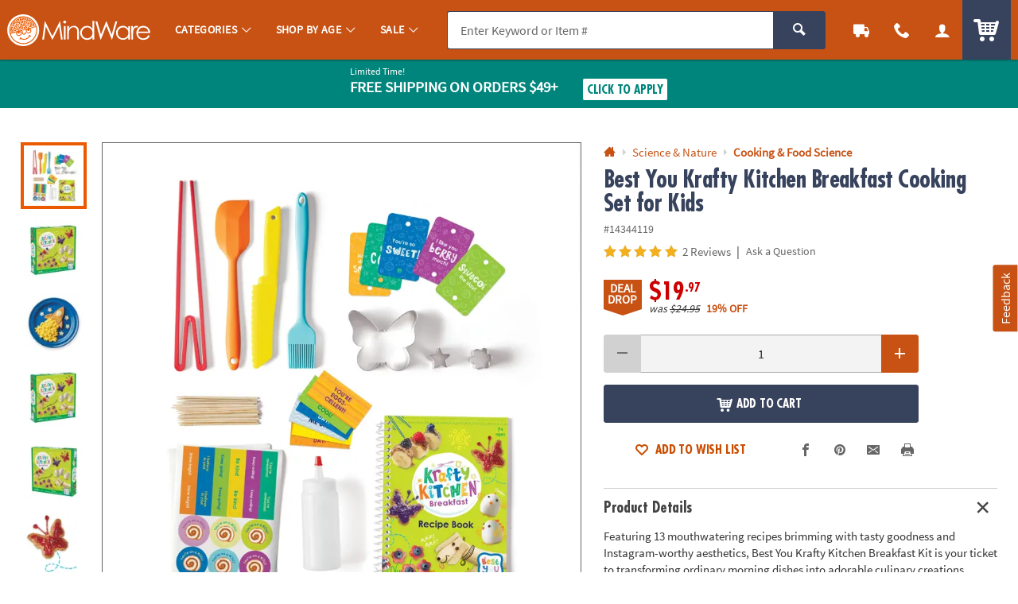

--- FILE ---
content_type: text/html;charset=UTF-8
request_url: https://www.mindware.orientaltrading.com/best-you-krafty-kitchen-breakfast-cooking-set-for-kids-a2-14344119.fltr?categoryId=553825+2318+1232
body_size: 23818
content:











































<!-- otc-default -->
<!doctype html>
<html class="no-js theme-mw" lang="en">
	
	<head>
        
            
                <link href="/assets/dist/fonts/source_sans/source-sans-pro-regular-webfont.ttf" rel="preload" as="font" type="font/ttf" crossorigin>
            
                <link href="/assets/dist/fonts/source_sans/source-sans-pro-bold-webfont.ttf" rel="preload" as="font" type="font/ttf" crossorigin>
            
                <link href="/assets/dist/fonts/roboto/robotocondensed-bold-webfont.woff2" rel="preload" as="font" type="font/woff2" crossorigin>
            
                <link href="/assets/dist/icons/icomoon/fonts/icomoon.woff2?rt1m6r" rel="preload" as="font" type="font/woff2" crossorigin>
            
                <link href="/assets/dist/icons/icomoon_mrkt/fonts/icomoon_mrkt.woff2?e5nue7" rel="preload" as="font" type="font/woff2" crossorigin>
            
                <link href="/assets/dist/fonts/futura_condensed/Futura-CondensedBold.woff2" rel="preload" as="font" type="font/woff2" crossorigin>
            
                <link href="/assets/dist/fonts/century_gothic/century_gothic_regular.woff2" rel="preload" as="font" type="font/woff2" crossorigin>
            
                <link href="/assets/dist/fonts/futura/futura_medium.woff2" rel="preload" as="font" type="font/woff2" crossorigin>
            
        
		<meta http-equiv="X-UA-Compatible" content="IE=edge,chrome=1">
		<meta http-equiv="Content-Type" content="text/html; charset=UTF-8" />
		 
			
			
				<meta name="viewport" content="width=1080">
			
		 
		


    <meta http-equiv="Cache-Control" content="no-cache" />
    <meta http-equiv="Pragma" content="no-cache" />
    <meta http-equiv="Expires" content="0" />
		<meta property="og:site_name" content="MindWare" />
		<link rel="apple-touch-icon" sizes="180x180" href="/assets/dist/img/meta/MW/apple-touch-icon.png" />
<link rel="icon" type="image/png" sizes="32x32" href="/assets/dist/img/meta/MW/favicon-32x32.png" />
<link rel="icon" type="image/png" sizes="16x16" href="/assets/dist/img/meta/MW/favicon-16x16.png" />
<link rel="mask-icon" href="/assets/dist/img/meta/MW/safari-pinned-tab.svg" color="#" />
<link rel="icon" href="/assets/dist/img/meta/MW/favicon.ico" />
<meta name="theme-color" content="#" />

		<meta charset="utf-8" />
		
			
				<link href="/assets/dist/fonts/source_sans/source-sans-pro-regular-webfont.ttf" rel="preload" as="font" type="font/ttf" crossorigin>
			
				<link href="/assets/dist/fonts/source_sans/source-sans-pro-bold-webfont.ttf" rel="preload" as="font" type="font/ttf" crossorigin>
			
				<link href="/assets/dist/fonts/roboto/robotocondensed-bold-webfont.woff2" rel="preload" as="font" type="font/woff2" crossorigin>
			
				<link href="/assets/dist/icons/icomoon/fonts/icomoon.woff2?rt1m6r" rel="preload" as="font" type="font/woff2" crossorigin>
			
				<link href="/assets/dist/icons/icomoon_mrkt/fonts/icomoon_mrkt.woff2?e5nue7" rel="preload" as="font" type="font/woff2" crossorigin>
			
				<link href="/assets/dist/fonts/futura_condensed/Futura-CondensedBold.woff2" rel="preload" as="font" type="font/woff2" crossorigin>
			
				<link href="/assets/dist/fonts/century_gothic/century_gothic_regular.woff2" rel="preload" as="font" type="font/woff2" crossorigin>
			
				<link href="/assets/dist/fonts/futura/futura_medium.woff2" rel="preload" as="font" type="font/woff2" crossorigin>
			
		
		









































<title>Best You Krafty Kitchen Breakfast Cooking Set for Kids | MindWare</title>
<meta property="og:title" content="Best You Krafty Kitchen Breakfast Cooking Set for Kids | MindWare" />
<meta property="og:description" content="Featuring 13 mouthwatering recipes brimming with tasty goodness and Instagram-worthy aesthetics, Best You Krafty Kitchen Breakfast Kit is your ticket to ..." />
<meta property="og:type" content="product" />
<meta property="fb:admins" content="670506209" />
<meta property="fb:app_id" content="1082481445166030" />
<meta property="og:url" content="https://www.mindware.orientaltrading.com/best-you-krafty-kitchen-breakfast-cooking-set-for-kids-a2-14344119.fltr" />


<meta property="og:image" content="https://i.mindware.com/transform/PDPMAIN_D_MW/b482965e-fe4f-43e3-9835-755408194ff6/Best_You_Krafty_Kitchen_Breakfast_Cooking_Set_for_Kids" />
	

<link rel="canonical" href="https://www.mindware.orientaltrading.com/best-you-krafty-kitchen-breakfast-cooking-set-for-kids-a2-14344119.fltr" />

       <meta name="description" content="Featuring 13 mouthwatering recipes brimming with tasty goodness and Instagram-worthy aesthetics, Best You Krafty Kitchen Breakfast Kit is your ticket to ..."/>
 

<!-- jpatil,11/5 Release-9 4-PRJ0031780-Update pages to have Noindex meta tag.txt -->















































	
	
		<meta name="robots" content="index, follow">
	



		
		
		
		
		
		
		



















	
	

	
		
			<link rel="stylesheet" href="/assets/dist/css/styles-mw_adapt-desktop.min_012226.css">
		
	

		
		
		<!-- WEBSITE SCHEMA -->
		<script type="application/ld+json">{"@context":"https://schema.org","@type":"Website","name":"MindWare","url":"https://www.mindware.orientaltrading.com"}</script>
		

























    
    
        
    


<script type="text/javascript">
    var utag_data = {
        account_b2b_setup: "",
        account_business: "",
        account_origin: "",
        account_type: "b2c",
        aggregated_star_ratings: "5.0",
        app_test: "",
        atc_product_seller: "",
        brand: "MW",
        cart_sku: [],
        cart_quantity: [],
        cart_website: [],
        cart_name: [],
	cart_sku_with_prefix: [],
	
	
	cart_unit_price: [],
	cart_list_price: [],
	cart_type: [],
	cart_seller: [],
	cart_low_quantity: [],
	
	cart_ratings: [],
	cart_reviews: [],
	cart_sponsored: [],
	cart_parent_sku: [],
	cart_parent_name: [],
	cart_brand: [],
	cart_category_ids: [],
	cart_category_names: [],
        catalog: "WBMW",
        category_id: "553825",
        category_name: "Cooking & Food Science",
        cell_name: "CELL_B_AWS",
        cm_cart_count: "0",
        cm_customer_type: "GUEST",
        cm_prefix: "MWD",
        customer_city: "",
        customer_email: "",
        customer_id: "",
        customer_organization: "",
        customer_phone: "",
        customer_promotions_total: "0",
        customer_remember: "false",
        customer_state: "",
        customer_street_1: "",
        customer_type: "GUEST",
        customer_zip: "",
        previous_customer_type: "",
        customer_username: "",
        customer_uuid: "59289325-6ddf-4ceb-a824-d8af385b5725",
        device_type: "DESKTOP",
        dimensions: "7 years old|Easter",
        group_page: "",
        hvc_flag: "false",
        keycode: "",
        lowQuantity: "",
        main_sku: "",
        member: "NO",
				order_type: "ORDER",
        page_name: "PRODUCT VIEW:Best You Krafty Kitchen Breakfast Cooking Set for Kids(14344119)",
        page_type: "PRODUCT",
        pdp_element_category: "",
        pdp_element_id: "",
        pdp_post_atc_click: "",
        pdp_redirect: "",
        previousKeycode: "",
        primary_atc_location: "PRODUCT_DETAIL_PAGE",
        product_category: [""],
        product_list_price: ["19.97"],
        product_name: ["Best You Krafty Kitchen Breakfast Cooking Set for Kids"],
        product_parent_sku: [""],
        product_quantity: "",
        product_seller: "",
        product_sku: ["14344119"],
        product_sku_with_prefix: ["IN-14344119"],
        product_subtotal: "19.97",
        product_type: ["ITEM"],
        protected_page: "false",
        recommendation_type: "",
        remarketing_page_type: "product",
        request_uri: "processProductsCatalog",
        reviews_count: "2",
        searchTarget: "",
        search_show_products: "",
        server_name: "i-040c6ba3fc5ad32a4",
        site_search_autocorrectkeyword: "",
        site_search_keyword: "",
        site_search_results: "",
        template_category_id: "",
        template_id: "",
        vanityCode: "",
        visitor_id: "42896980149",
        visual_search_type: "",
        
        hp_url: "https://www.mindware.orientaltrading.com",
        ref_location: "",
        ref_module: "",
        ref_template: "",
        ref_position: "",
        ref_category: "",
        ref_sku: "",
        ref_brand: ""
    }
</script>

					
			<script type="text/javascript">var monetateT = new Date().getTime();</script> <script type="text/javascript" src="//se.monetate.net/js/2/a-835fc909/p/orientaltrading.com/entry.js"></script> <script type="text/javascript" src="/assets/dist/js/head.min.js"></script>			
					
			<script id="qm_script" type="text/javascript" src="https://cdn.quantummetric.com/qscripts/quantum-otc.js"></script>			
					
						
					
						
					
						
					
			<meta name="p:domain_verify" content="1a7a33e48a9dadce91aa9530741f7329"/>			
					
			<style type="text/css">body::before{content:"";width: 100%;height: 100%;z-index: 99999;display: block;background: white;position: fixed;top:0;left:0;opacity: 1;transition: opacity .3s;}body.no_monetate::before,body.js_show_body::before,body._checkout::before {opacity: 0;pointer-events: none;}</style>			
					
			<meta name="google-site-verification" content="0232pPABxEaNNIwZ_Beq-sc1T0DDYxaHBLv2r-46BCo" />			
					
			<meta name="msvalidate.01" content="55EEE30D2E081F503EA95052019CFB36">			
					
			<meta property="fb:page_id" content="161024427248293">			
					
			<meta name="y_key" content="cdf893f1cb49849a">			
		
		














































<script type="text/javascript">
    var flag = {
        recognized_user: "true",
        bulk_upload_item_limit: "300",
    }
</script>
		










































<script type="text/javascript" src="/assets/dist/js/b2b.min_012226.js"></script>

	
      <script>
        window.utag_data = window.utag_data || {};
        if (!window.utag_data.domo) {
          window.utag_data.domo = {"pinball":1,"arigato":false};
          console.log("Domo Arigato:", window.utag_data.domo);
        }
      </script>
    </head>
	<body class="">
		<a class="c_skip_nav o_btn o_btn__in o_btnS o_btnColor1KO u_no_radiusT" href="#maincontent" id="skip_nav">Skip Header &amp; Navigation</a>
		
		
		<a class="c_skip_nav o_btn o_btn__in o_btnS o_btnColor1KO u_no_radiusT" href="#footer" id="skip_main_content">Skip to Footer Navigation</a>
		<p class="u_sr_only">
		    <strong>
		        All content on this site is available, via phone, at  
		        <span class="accessible_phone">1-800-999-0398</span>.
		    </strong>.
		    If you experience any accessibility issues, please <a aria-label="Contact Us" href="https://www.mindware.orientaltrading.com/web/help/helpContent?documentKey=contact-us">contact us</a>.
		</p>
		
		
		
			
		
		
		<div id="main_wrapper" class="main_wrapper page-product-detail">
			


















<script type="text/javascript">
	var environment = "PRODUCTION";
	document.domain="mindware.orientaltrading.com";
</script>

 
	
	
		
			
				


















<header id="main_header" class="c_cool_header" data-immediate_render="true">
    
    
    
    
    <div class="u_relative">
        <div class="c_header_rel "></div>
        <nav id="nav_of_destiny" class="c_nav_of_destiny c_header_cont c_header_desktop c_header_sticky u_flex_d_column u_bgColor1 u_txtWhite u_shadowXXS ">
            <div class="c_main_nav_wrapper u_inline_flex u_h_100 u_w_100 u_padHM@desktopL u_padHXS" style="min-height:75px;">
            
            

            
                
                    
                    
                
            
                
            
                
            
            
                <a href="#CAT" class="c_header_menu_trigger c_header_nav_link c_header_nav_menu" aria-label="Categories" manual_cm_sp="MENU_CAT" data-dir="">
                    <div class="c_header_nav_text c_header_nav_icon_link u_padHS u_padHXS@tablet u_padVXXS u_txtBig">
                        <div class="icon_menu7 c_header_nav_icon" aria-hidden="true"></div>
                    </div>
                </a>
            
            
            
                
                
                    
                    
                    
                
                
                
            

            <a class="c_header_logo u_marRS u_marLS@tablet" href="/" title="Home">
                <span class="c_header_logo_img c_header_logo_mw">
                    <div class="c_header_logo_bg">
                        <span class=""></span>
                    </div>
                </span>
                <span class="u_sr_only">MindWare - Brainy Toys for Kids of All Ages.</span>
            </a>


            
                <a href="#CAT" class="c_header_menu_trigger c_header_nav_link c_header_nav_link_main" manual_cm_sp="MENU_CAT" data-dir="">
                    <div class="c_header_nav_text u_padHS u_padHXS@tablet u_padVXXS">
                        <span class="c_header_nav_link_text">Categories
                            <span class="c_header_nav_link_arrow icon_arrow-down4" aria-hidden="true"></span>
                        </span>
                    </div>
                </a>
            
                <a href="#AGE" class="c_header_menu_trigger c_header_nav_link c_header_nav_link_main" manual_cm_sp="MENU_AGE" data-dir="">
                    <div class="c_header_nav_text u_padHS u_padHXS@tablet u_padVXXS">
                        <span class="c_header_nav_link_text">Shop By Age
                            <span class="c_header_nav_link_arrow icon_arrow-down4" aria-hidden="true"></span>
                        </span>
                    </div>
                </a>
            
                <a href="#Sale" class="c_header_menu_trigger c_header_nav_link c_header_nav_link_main" manual_cm_sp="MENU_Sale" data-dir="">
                    <div class="c_header_nav_text u_padHS u_padHXS@tablet u_padVXXS">
                        <span class="c_header_nav_link_text">Sale
                            <span class="c_header_nav_link_arrow icon_arrow-down4" aria-hidden="true"></span>
                        </span>
                    </div>
                </a>
            

            <!-- Main Search -->
            <div id="nav_search" class="c_header_nav_search">
                <form id="search_form" class="c_main_search p_fl_form u_relative" data-url="https://otc-lusearchapi.hawksearch.com/sites/mw/" action="/web/search/searchMain" autocomplete="off">
                    <input type="hidden" name="fn" value="ajax" />
                    <input type="hidden" name="f" value="GetSuggestions" />
                    <input type="hidden" name="hawkvisitorid" value="957ca143-64a1-3f29-9e3d-aae1047d2de2" />
                    <input type="hidden" name="output" value="json" />

                    <input type="hidden" name="it" class="c_search_it" value="item" />

                        <!-- Single Search -->
                        <div class="o_input_group">
                            <div class="o_input o_inputM p_fl">
                                <label for="main_search">Search</label>
                                <input class="o_control u_no_bdrR c_search u_bdrColor2 u_bgGray1" name="keyword" id="main_search" type="text" value="" placeholder="Enter Keyword or Item #" data-phreplace="Keyword or Item #" autocomplete="off">
                                <span class="o_input_icon c_search_icon" aria-hidden="true"></span>
                            </div>

                            <div class="o_input_group_append">
                                <button class="o_btn o_btn__in o_btnM o_btnColor2 u_no_radiusL c_search_btn" type="submit" aria-label="Search">
                                    <span class="icon_search" aria-hidden="true"></span>
                                </button>
                            </div>
                        </div>
                </form>
            </div>

            <a href="/web/order/showFindOrder" class="c_header_nav_link c_header_nav_track" title="Track Your Orders" aria-label="Track Your Orders">
                <div class="c_header_nav_text c_header_nav_icon_link u_padHS u_padHXS@tablet u_padVXXS">
                    <div class="icon_truck c_header_nav_icon" aria-hidden="true"></div>
                </div>
            </a>
            <a href="#mainContact" class="c_header_nav_link c_header_nav_call c_header_menu_trigger" title="Contact Us" aria-label="Contact Us" data-dir="right">
                <div class="c_header_nav_text c_header_nav_icon_link u_padHS u_padHXS@tablet u_padVXXS">
                    <div class="icon_phone2 c_header_nav_icon" aria-hidden="true"></div>
                </div>
            </a>
            <a href="/web/account/login" data-menu="#mainAccount" class="c_header_nav_link c_header_nav_account" title="Account" aria-label="Account" data-dir="right">
                <div class="c_header_nav_text c_header_nav_icon_link u_padHS u_padHXS@tablet u_padBXS u_padVXXS">
                    <div class="icon_user c_header_nav_icon" aria-hidden="true"></div>
                </div>
            </a>

            <div class="c_header_cart_cont u_relative u_bgColor2 u_h_100">
                <a href="/web/shoppingcart" class="c_header_nav_link c_header_nav_cart" title="Your Cart" aria-label="Your Cart">
                    <div class="c_header_nav_text c_header_nav_icon_link u_padHS u_padHXS@tablet u_padBXS u_padVXXS">
                        <span class="c_header_cart_count c_count_hidden u_bgPrice">0</span>
                        <span class="u_sr_only">Items</span>
                        <span class="icon_cart5 c_header_nav_icon c_header_cart_icon" aria-hidden="true"></span>
                    </div>
                </a>
            </div>
            
            </div>

            
        </nav>
    </div>

    <div id="menu_dropdown">

        <!-- MAIN Categories -->
        
            
        
            
                <div id="AGE" class="c_main_menu u_font4">
                    <div class="c_menu_cont p_menu_cont u_bgWhite u_bgGray1 u_shadowXS">
                        <!-- BREAD LINKS -->
                        <ul class="c_menu_breadlinks">
                            <li class="u_bgColor1 o_hM u_txtWhite">
                                <a href="#" class="u_a c_menu_back u_padS c_menu_icon_left" data-target="0" tabindex="-1">
                                    <span class="c_menu_icon icon_arrow-left4"></span> Menu
                                </a>
                            </li>
                        </ul>



                        <!-- LINKS -->
                        <nav class="c_menu_links u_txtS u_bold u_lhf" data-menu="1"></nav>

                        <!-- HELPFUL LINKS -->
                        <div class="c_menu_footer_links c_menu_home u_txtXS o_font4 u_bdrT u_bgGray1 u_bdrGray3 u_bold"></div>
                        <button type="button" class="c_menu_tab_close">Close</button>
                    </div>
                    <div class="c_menu_cover">
                    </div>
                </div>
            
        
            
                <div id="Sale" class="c_main_menu u_font4">
                    <div class="c_menu_cont p_menu_cont u_bgWhite u_bgGray1 u_shadowXS">
                        <!-- BREAD LINKS -->
                        <ul class="c_menu_breadlinks">
                            <li class="u_bgColor1 o_hM u_txtWhite">
                                <a href="#" class="u_a c_menu_back u_padS c_menu_icon_left" data-target="0" tabindex="-1">
                                    <span class="c_menu_icon icon_arrow-left4"></span> Menu
                                </a>
                            </li>
                        </ul>



                        <!-- LINKS -->
                        <nav class="c_menu_links u_txtS u_bold u_lhf" data-menu="2"></nav>

                        <!-- HELPFUL LINKS -->
                        <div class="c_menu_footer_links c_menu_home u_txtXS o_font4 u_bdrT u_bgGray1 u_bdrGray3 u_bold"></div>
                        <button type="button" class="c_menu_tab_close">Close</button>
                    </div>
                    <div class="c_menu_cover">
                    </div>
                </div>
            
        


        <!-- Mobile Menu -->
        
            <div id="CAT" class="c_main_menu u_font4">
                <div class="c_menu_cont p_menu_cont u_bgWhite u_bgGray1 u_shadowXS">
                    <!-- BREAD LINKS -->
                    <ul class="c_menu_breadlinks">
                        <li class="u_bgColor1 o_hM u_txtWhite">
                            <a href="#" class="u_a c_menu_back u_padS c_menu_icon_left" data-target="0" tabindex="-1">
                                <span class="c_menu_icon icon_arrow-left4"></span> Menu
                            </a>
                        </li>
                    </ul>

                    <!-- HOME -->
                    <div class="c_menu_home c_menu_active u_padS u_bgColor1 u_show@mobile u_hide">
                        <div class="u_txtWhite u_marBS">
                            <a href="#" class="u_a u_block u_txtS c_menu_user">
                                <span class="c_menu_user_name u_block u_truncate">
                                    <span class="icon_user u_txtM u_align_text_bottom" aria-hidden="true"></span>
                                    Log In
                                </span>
                            </a>
                        </div>
                        <div class="o_grid o_grid__colAuto o_grid__gapS c_menu_account_links"></div>
                    </div>

                    <!-- Brand Promise -->
                    


                    <!-- LINKS -->
                    <nav class="c_menu_links u_txtS u_bold u_lhf" data-menu="0"></nav>

                    <!-- HELPFUL LINKS -->
                    <div class="c_menu_footer_links c_menu_home u_txtXS o_font4 u_bdrT u_bgGray1 u_bdrGray3 u_bold"></div>
                    <button type="button" class="c_menu_tab_close">Close</button>
                </div>
                <div class="c_menu_cover">
                </div>
            </div>
        


        <!-- MAIN Account -->
        <div id="mainAccount" class="c_account_menu u_font4">
            <div class="c_menu_cont p_menu_cont u_bgWhite u_bgGray1 u_shadowXS">
                <!-- LINKS -->
                <nav class="c_menu_links u_txtS u_bold u_lhf" data-menu="account"></nav>
                <button type="button" class="c_menu_tab_close">Close</button>
            </div>
            <div class="c_menu_cover">
            </div>
        </div>

        <!-- MAIN Contact -->
        <div id="mainContact" class="c_contact_menu">
            <div class="c_menu_cont p_menu_cont u_bgWhite u_bgGray1 u_shadowXS">
                <!-- LINKS -->
                <nav class="c_menu_links u_txtM u_lhf u_padS" data-menu="contact">

                    <div class="">

                        <div class="u_txtS u_uppercase">Call us</div>

                        <div class="o_hXL u_bold u_txtColor1 u_marBS">1-800-999-0398</div>

                        <ul class="u_txtS u_marBS">
                            <li>Monday-Friday 9AM-4PM CST</li>
                            <li>Saturday-Sunday <em>Closed</em></li>
                        </ul>

                        <div class="u_txtS u_font4 u_marBXS">We're here to help. Feel free to <a href="/h3-help-contact-us.fltr" class="u_a u_txtColor1 u_txtColor2_hover" tabindex="-1">contact us</a> with any questions or concerns.</div>

                    </div>

                </nav>
                <button type="button" class="c_menu_tab_close" tabindex="-1">Close</button>
            </div>
            <div class="c_menu_cover">
            </div>
        </div>

    </div>

    <!-- IDEA HEADER -->
    <div id="idea_header" class="c_idea_header">
    </div>

			




















	
	
		
	



	
	
		
	



	
	
		
	



	
	
		
	



	
		
	
	


			
			

    <!-- PROMO BANNER -->
    <div id="site_promo" class="u_bgAccent">
        <div class="c_promo_wrapper c_promo_postnav u_relative c_promo_show c_content_wrapper" data-url='/web/promobanner/load-modal-success'>
            


















<!-- promo-banner.jsp -->
<!-- Map Code: JAN26FS -->






















	
	
		
	



	
	
		
	



	
	
		
	



	
	
		
	



	
		
	
	





            
                
                
                    
                    
                    
                
            

            
                
                
                            
                    
                    
                    
                
            

            
                
                
                    
                
            

            
                
                
									<!-- DESKTOP BANNER -->
									
									

									
									

									<div class="u_padVXS u_bgAccent u_padTS" style="background-color:#CD3A00">
										
											<div class="c_content_wrapper">
										
											<a href="#"
												 class="u_a p_slidal p_slidal__modal u_block u_txt_center u_txtWhite u_txtWhite_hover u_relative u_font4"
												 data-url="/web/promobanner/promo-detail-modal/JAN26FS">

											
												<div class="u_padHM u_inline_block u_align_middle ">
											

											

												

												

												
												
													

													

													

												
													<div class="u_block@mobile u_inline_block u_txt_left">
												
														
															<div class="u_block u_lhf u_txtFine u_capitalize">Limited Time!</div>
														
														
														<div class="u_inline_block  u_txtM u_bold u_uppercase ">Free Shipping</div>
														<div class="u_inline_block  u_uppercase u_txtFine u_uppercase u_lhf u_uppercase u_txtM u_bold ">On Orders $49+</div>
														
												
													</div> 
												
														
														
															<div class="u_inline_block u_padLM u_padL0@mobile u_marBS@mobile u_marTXS@mobile">
														
																
																	
																	
																	
																
																	<!-- FOR JS TO TOGGLE BUTTON DISPLAY -->
																	<div class="c_promo_applied_wrapper u_relative u_overflow_hidden u_inline_flex u_align_middle u_none">
																			<div class="c_promo_applied_details o_btn o_btnXXS u_txtAccent u_txtXXS u_bgWhite u_padXXS u_bdrAccent u_padHXS"
																					 data-text="See Details">
                                      	<span class="c_promo_applied">
                                        	<span class="icon_checkmark3 u_align_middle u_marRXXS"></span>
                                          <span class="u_align_middle">Applied</span>
                                        </span>
																			</div>
																	</div>
																	<div class="c_promo_click_apply u_relative u_overflow_hidden u_inline_flex u_align_middle">
																		<div class="o_btn o_btn__in o_btnXXS u_txtAccent u_bdrAccent u_bgWhite u_inline_block u_relative u_padXXS u_txtXS@mobile">
																			<span class="u_align_middle">Click to Apply</span></div>
																	</div>
																
															
															
												
													</div> 
												
												
												
											
											
												</div> 
											
											</a>
									
										</div> 
									
									</div> 
                
            

            
                
                    <input type="hidden" class="p_banner_promo_apply" value="false">
                
                
            

            <input type="hidden" class="p_banner_promo"   value="JAN26FS">
            <input type="hidden" class="p_banner_keycode" value="JAN26FS">


            <!-- EMAIL SIGNUP PROMO MODAL EMAIL -->
            

        

<!-- /promo-banner.jsp -->

        </div>
    </div>

    <!-- OALA BANNER -->
    <div id="site_oala">
    </div>

    <!-- PROMO 2 / F365 -->
    <div id="site_banner">
    </div>

    <!-- SITE STRIPE -->
    <div id="site_stripe">
        
    </div>

		

</header>

			
			
		 
	
 
		
			<main id="maincontent" class="u_padTM">
				
						




















						
						
						<input type="hidden" id="site" value="MW" />
						<input type="hidden" id="shoppingSource" value="" />
						









































<!-- BROWSE-PRODUCT-DETAILS.jsp -->





    
    
        
    


<div class="c_content_wrapper u_marBM">
		








































<!-- BROWSE-MAIN-ITEM.jsp -->




    
        
    
    














<div id="pdp_main_item" class="c_item_template c_main_item p_sticky_container o_grid o_grid__col12 o_grid__gapM" data-url="/web/browse/processProductsCatalog;jsessionid=42DC7D84D7B4742890DF11300D89F0E3?mode=Browsing&sku=14344119&productName=best-you-krafty-kitchen-breakfast-cooking-set-for-kids&categoryId=553825+2318+1232&noIndex=false&isParentPage=Y&primaryAtcLocation=PRODUCT_DETAIL_PAGE" data-sku="14344119">
    <div class="p_sticky_side u_relative o_grid_item__spanCol7 o_grid_item__spanCol12@mobile">
        <div class="c_sku_image u_padTS u_marBS u_marB0@mobile">
            
                
                
                    










































    
    
        
    































	
		
		
	
	







    <!--
    <div class="u_txtFine u_bdr u_bdrDanger u_padXS u_marBXS">
        
            <div class="u_bold">TOP LEVEL ASSET DETAILS</div>
            <div class="u_padLXS">
                <div>ID: b482965e-fe4f-43e3-9835-755408194ff6</div>
                <div>TYPE: image</div>
                <div>SORT ORDER: 0</div>
                <div>TITLE: Best_You_Krafty_Kitchen_Breakfast_Cooking_Set_for_Kids</div>
                <div class="u_padLS u_marBXS u_bdrL">
                    
                            <div class="u_w_100 u_truncate">https://i.mindware.com/transform/PDPTHUMB_D2/b482965e-fe4f-43e3-9835-755408194ff6/Best_You_Krafty_Kitchen_Breakfast_Cooking_Set_for_Kids</div>
                    
                            <div class="u_w_100 u_truncate">https://i.mindware.com/transform/PDPTHUMB_D/b482965e-fe4f-43e3-9835-755408194ff6/Best_You_Krafty_Kitchen_Breakfast_Cooking_Set_for_Kids</div>
                    
                            <div class="u_w_100 u_truncate">https://i.mindware.com/transform/PDPMAIN_D_MW/b482965e-fe4f-43e3-9835-755408194ff6/Best_You_Krafty_Kitchen_Breakfast_Cooking_Set_for_Kids</div>
                    
                </div>
            </div>
        
            <div class="u_bold">TOP LEVEL ASSET DETAILS</div>
            <div class="u_padLXS">
                <div>ID: 5393d2bb-7dba-4b77-bba2-2acd70009348</div>
                <div>TYPE: image</div>
                <div>SORT ORDER: 0</div>
                <div>TITLE: Best_You_Krafty_Kitchen_Breakfast_Cooking_Set_for_Kids</div>
                <div class="u_padLS u_marBXS u_bdrL">
                    
                            <div class="u_w_100 u_truncate">https://i.mindware.com/transform/PDPTHUMB_D2/5393d2bb-7dba-4b77-bba2-2acd70009348/Best_You_Krafty_Kitchen_Breakfast_Cooking_Set_for_Kids</div>
                    
                            <div class="u_w_100 u_truncate">https://i.mindware.com/transform/PDPTHUMB_D/5393d2bb-7dba-4b77-bba2-2acd70009348/Best_You_Krafty_Kitchen_Breakfast_Cooking_Set_for_Kids</div>
                    
                            <div class="u_w_100 u_truncate">https://i.mindware.com/transform/PDPMAIN_D_MW/5393d2bb-7dba-4b77-bba2-2acd70009348/Best_You_Krafty_Kitchen_Breakfast_Cooking_Set_for_Kids</div>
                    
                </div>
            </div>
        
            <div class="u_bold">TOP LEVEL ASSET DETAILS</div>
            <div class="u_padLXS">
                <div>ID: 67fd6d41-85e5-4d3b-8f02-0bd5bad88816</div>
                <div>TYPE: image</div>
                <div>SORT ORDER: 0</div>
                <div>TITLE: Best_You_Krafty_Kitchen_Breakfast_Cooking_Set_for_Kids</div>
                <div class="u_padLS u_marBXS u_bdrL">
                    
                            <div class="u_w_100 u_truncate">https://i.mindware.com/transform/PDPTHUMB_D2/67fd6d41-85e5-4d3b-8f02-0bd5bad88816/Best_You_Krafty_Kitchen_Breakfast_Cooking_Set_for_Kids</div>
                    
                            <div class="u_w_100 u_truncate">https://i.mindware.com/transform/PDPTHUMB_D/67fd6d41-85e5-4d3b-8f02-0bd5bad88816/Best_You_Krafty_Kitchen_Breakfast_Cooking_Set_for_Kids</div>
                    
                            <div class="u_w_100 u_truncate">https://i.mindware.com/transform/PDPMAIN_D_MW/67fd6d41-85e5-4d3b-8f02-0bd5bad88816/Best_You_Krafty_Kitchen_Breakfast_Cooking_Set_for_Kids</div>
                    
                </div>
            </div>
        
            <div class="u_bold">TOP LEVEL ASSET DETAILS</div>
            <div class="u_padLXS">
                <div>ID: 6b890c7a-79eb-418b-8722-b23e18cc1f72</div>
                <div>TYPE: image</div>
                <div>SORT ORDER: 0</div>
                <div>TITLE: Best_You_Krafty_Kitchen_Breakfast_Cooking_Set_for_Kids</div>
                <div class="u_padLS u_marBXS u_bdrL">
                    
                            <div class="u_w_100 u_truncate">https://i.mindware.com/transform/PDPTHUMB_D2/6b890c7a-79eb-418b-8722-b23e18cc1f72/Best_You_Krafty_Kitchen_Breakfast_Cooking_Set_for_Kids</div>
                    
                            <div class="u_w_100 u_truncate">https://i.mindware.com/transform/PDPTHUMB_D/6b890c7a-79eb-418b-8722-b23e18cc1f72/Best_You_Krafty_Kitchen_Breakfast_Cooking_Set_for_Kids</div>
                    
                            <div class="u_w_100 u_truncate">https://i.mindware.com/transform/PDPMAIN_D_MW/6b890c7a-79eb-418b-8722-b23e18cc1f72/Best_You_Krafty_Kitchen_Breakfast_Cooking_Set_for_Kids</div>
                    
                </div>
            </div>
        
            <div class="u_bold">TOP LEVEL ASSET DETAILS</div>
            <div class="u_padLXS">
                <div>ID: d1b7b0f7-2b46-4cd3-b2ee-4aeb1d946701</div>
                <div>TYPE: image</div>
                <div>SORT ORDER: 0</div>
                <div>TITLE: Best_You_Krafty_Kitchen_Breakfast_Cooking_Set_for_Kids</div>
                <div class="u_padLS u_marBXS u_bdrL">
                    
                            <div class="u_w_100 u_truncate">https://i.mindware.com/transform/PDPTHUMB_D2/d1b7b0f7-2b46-4cd3-b2ee-4aeb1d946701/Best_You_Krafty_Kitchen_Breakfast_Cooking_Set_for_Kids</div>
                    
                            <div class="u_w_100 u_truncate">https://i.mindware.com/transform/PDPTHUMB_D/d1b7b0f7-2b46-4cd3-b2ee-4aeb1d946701/Best_You_Krafty_Kitchen_Breakfast_Cooking_Set_for_Kids</div>
                    
                            <div class="u_w_100 u_truncate">https://i.mindware.com/transform/PDPMAIN_D_MW/d1b7b0f7-2b46-4cd3-b2ee-4aeb1d946701/Best_You_Krafty_Kitchen_Breakfast_Cooking_Set_for_Kids</div>
                    
                </div>
            </div>
        
            <div class="u_bold">TOP LEVEL ASSET DETAILS</div>
            <div class="u_padLXS">
                <div>ID: c006749d-57f5-4725-876d-9660d1da2e8a</div>
                <div>TYPE: image</div>
                <div>SORT ORDER: 0</div>
                <div>TITLE: Best_You_Krafty_Kitchen_Breakfast_Cooking_Set_for_Kids</div>
                <div class="u_padLS u_marBXS u_bdrL">
                    
                            <div class="u_w_100 u_truncate">https://i.mindware.com/transform/PDPTHUMB_D2/c006749d-57f5-4725-876d-9660d1da2e8a/Best_You_Krafty_Kitchen_Breakfast_Cooking_Set_for_Kids</div>
                    
                            <div class="u_w_100 u_truncate">https://i.mindware.com/transform/PDPTHUMB_D/c006749d-57f5-4725-876d-9660d1da2e8a/Best_You_Krafty_Kitchen_Breakfast_Cooking_Set_for_Kids</div>
                    
                            <div class="u_w_100 u_truncate">https://i.mindware.com/transform/PDPMAIN_D_MW/c006749d-57f5-4725-876d-9660d1da2e8a/Best_You_Krafty_Kitchen_Breakfast_Cooking_Set_for_Kids</div>
                    
                </div>
            </div>
        
            <div class="u_bold">TOP LEVEL ASSET DETAILS</div>
            <div class="u_padLXS">
                <div>ID: b626f67b-7672-4c2c-8548-ab8235720fa3</div>
                <div>TYPE: image</div>
                <div>SORT ORDER: 0</div>
                <div>TITLE: Best_You_Krafty_Kitchen_Breakfast_Cooking_Set_for_Kids</div>
                <div class="u_padLS u_marBXS u_bdrL">
                    
                            <div class="u_w_100 u_truncate">https://i.mindware.com/transform/PDPTHUMB_D2/b626f67b-7672-4c2c-8548-ab8235720fa3/Best_You_Krafty_Kitchen_Breakfast_Cooking_Set_for_Kids</div>
                    
                            <div class="u_w_100 u_truncate">https://i.mindware.com/transform/PDPTHUMB_D/b626f67b-7672-4c2c-8548-ab8235720fa3/Best_You_Krafty_Kitchen_Breakfast_Cooking_Set_for_Kids</div>
                    
                            <div class="u_w_100 u_truncate">https://i.mindware.com/transform/PDPMAIN_D_MW/b626f67b-7672-4c2c-8548-ab8235720fa3/Best_You_Krafty_Kitchen_Breakfast_Cooking_Set_for_Kids</div>
                    
                </div>
            </div>
        
            <div class="u_bold">TOP LEVEL ASSET DETAILS</div>
            <div class="u_padLXS">
                <div>ID: 4700d325-25c8-4e4d-8477-5dab71bc6852</div>
                <div>TYPE: image</div>
                <div>SORT ORDER: 1</div>
                <div>TITLE: Best_You_Krafty_Kitchen_Breakfast_Cooking_Set_for_Kids</div>
                <div class="u_padLS u_marBXS u_bdrL">
                    
                            <div class="u_w_100 u_truncate">https://i.mindware.com/transform/PDPTHUMB_D2/4700d325-25c8-4e4d-8477-5dab71bc6852/Best_You_Krafty_Kitchen_Breakfast_Cooking_Set_for_Kids</div>
                    
                            <div class="u_w_100 u_truncate">https://i.mindware.com/transform/PDPTHUMB_D/4700d325-25c8-4e4d-8477-5dab71bc6852/Best_You_Krafty_Kitchen_Breakfast_Cooking_Set_for_Kids</div>
                    
                            <div class="u_w_100 u_truncate">https://i.mindware.com/transform/PDPMAIN_D_MW/4700d325-25c8-4e4d-8477-5dab71bc6852/Best_You_Krafty_Kitchen_Breakfast_Cooking_Set_for_Kids</div>
                    
                </div>
            </div>
        
            <div class="u_bold">TOP LEVEL ASSET DETAILS</div>
            <div class="u_padLXS">
                <div>ID: 30648e47-f92c-4ef7-9b03-2afba02634a5</div>
                <div>TYPE: image</div>
                <div>SORT ORDER: 2</div>
                <div>TITLE: Best_You_Krafty_Kitchen_Breakfast_Cooking_Set_for_Kids</div>
                <div class="u_padLS u_marBXS u_bdrL">
                    
                            <div class="u_w_100 u_truncate">https://i.mindware.com/transform/PDPTHUMB_D2/30648e47-f92c-4ef7-9b03-2afba02634a5/Best_You_Krafty_Kitchen_Breakfast_Cooking_Set_for_Kids</div>
                    
                            <div class="u_w_100 u_truncate">https://i.mindware.com/transform/PDPTHUMB_D/30648e47-f92c-4ef7-9b03-2afba02634a5/Best_You_Krafty_Kitchen_Breakfast_Cooking_Set_for_Kids</div>
                    
                            <div class="u_w_100 u_truncate">https://i.mindware.com/transform/PDPMAIN_D_MW/30648e47-f92c-4ef7-9b03-2afba02634a5/Best_You_Krafty_Kitchen_Breakfast_Cooking_Set_for_Kids</div>
                    
                </div>
            </div>
        
            <div class="u_bold">TOP LEVEL ASSET DETAILS</div>
            <div class="u_padLXS">
                <div>ID: 11e9ab33-336e-497a-b812-2567ee954ddf</div>
                <div>TYPE: image</div>
                <div>SORT ORDER: 3</div>
                <div>TITLE: Best_You_Krafty_Kitchen_Breakfast_Cooking_Set_for_Kids</div>
                <div class="u_padLS u_marBXS u_bdrL">
                    
                            <div class="u_w_100 u_truncate">https://i.mindware.com/transform/PDPTHUMB_D2/11e9ab33-336e-497a-b812-2567ee954ddf/Best_You_Krafty_Kitchen_Breakfast_Cooking_Set_for_Kids</div>
                    
                            <div class="u_w_100 u_truncate">https://i.mindware.com/transform/PDPTHUMB_D/11e9ab33-336e-497a-b812-2567ee954ddf/Best_You_Krafty_Kitchen_Breakfast_Cooking_Set_for_Kids</div>
                    
                            <div class="u_w_100 u_truncate">https://i.mindware.com/transform/PDPMAIN_D_MW/11e9ab33-336e-497a-b812-2567ee954ddf/Best_You_Krafty_Kitchen_Breakfast_Cooking_Set_for_Kids</div>
                    
                </div>
            </div>
        
            <div class="u_bold">TOP LEVEL ASSET DETAILS</div>
            <div class="u_padLXS">
                <div>ID: cbc6fc57-7705-454c-be26-a8970c5d3af3</div>
                <div>TYPE: image</div>
                <div>SORT ORDER: 4</div>
                <div>TITLE: Best_You_Krafty_Kitchen_Breakfast_Cooking_Set_for_Kids</div>
                <div class="u_padLS u_marBXS u_bdrL">
                    
                            <div class="u_w_100 u_truncate">https://i.mindware.com/transform/PDPTHUMB_D2/cbc6fc57-7705-454c-be26-a8970c5d3af3/Best_You_Krafty_Kitchen_Breakfast_Cooking_Set_for_Kids</div>
                    
                            <div class="u_w_100 u_truncate">https://i.mindware.com/transform/PDPTHUMB_D/cbc6fc57-7705-454c-be26-a8970c5d3af3/Best_You_Krafty_Kitchen_Breakfast_Cooking_Set_for_Kids</div>
                    
                            <div class="u_w_100 u_truncate">https://i.mindware.com/transform/PDPMAIN_D_MW/cbc6fc57-7705-454c-be26-a8970c5d3af3/Best_You_Krafty_Kitchen_Breakfast_Cooking_Set_for_Kids</div>
                    
                </div>
            </div>
        
            <div class="u_bold">TOP LEVEL ASSET DETAILS</div>
            <div class="u_padLXS">
                <div>ID: 90a3ea8b-a2f1-40e6-a8d0-6a5105b9d21c</div>
                <div>TYPE: image</div>
                <div>SORT ORDER: 5</div>
                <div>TITLE: Best_You_Krafty_Kitchen_Breakfast_Cooking_Set_for_Kids</div>
                <div class="u_padLS u_marBXS u_bdrL">
                    
                            <div class="u_w_100 u_truncate">https://i.mindware.com/transform/PDPTHUMB_D2/90a3ea8b-a2f1-40e6-a8d0-6a5105b9d21c/Best_You_Krafty_Kitchen_Breakfast_Cooking_Set_for_Kids</div>
                    
                            <div class="u_w_100 u_truncate">https://i.mindware.com/transform/PDPTHUMB_D/90a3ea8b-a2f1-40e6-a8d0-6a5105b9d21c/Best_You_Krafty_Kitchen_Breakfast_Cooking_Set_for_Kids</div>
                    
                            <div class="u_w_100 u_truncate">https://i.mindware.com/transform/PDPMAIN_D_MW/90a3ea8b-a2f1-40e6-a8d0-6a5105b9d21c/Best_You_Krafty_Kitchen_Breakfast_Cooking_Set_for_Kids</div>
                    
                </div>
            </div>
        
    </div>
    -->




<div class="p_window o_grid o_grid__col7 o_grid__gapColXS">

    
        

        <!-- MAIN IMAGE GRID FOR SINGLE IMAGE -->
        
            
            <!-- THUMBS -->
            <div class="p_window_thumbs u_relative">
                <div class="u_absoluteTL u_w_100 u_h_100 u_overflowY_auto u_padRXS">
                    

                        <!-- THUMBNAIL COUNT -->
                        
                        


                        <!-- LOOP THRU MEDIA ASSETS -->
                        

                            <!-- MEDIA TYPE -->
                            
                                
                                
                                    <!-- IMAGE THUMBNAIL -->
                                    
                                    
                                    
                                
                            

                            <a href="#" class="p_window_thumb u_responsive_embed u_responsive_embed_1x1 u_a u_relative u_block u_bdr u_bdrWhite u_bdrThicker u_marBXS p_window_active u_bdrHighlight" data-image_id="b482965e-fe4f-43e3-9835-755408194ff6"
                                        data-type="image">

                                <!-- MEDIA TYPE -->
                                
                                    
                                    
                                        <!-- IMAGE THUMBNAIL -->

                                        <picture class="c_item_picture u_embed_item">
                                            
                                            <!-- PDPTHUMB_D2 == PDPTHUMB_D2 -->
			<!-- isErrored false -->


			<!-- PDPTHUMB_D2 - NOT ERRORED!!!!!  -->
					<!-- PDPTHUMB_D2 NEW SOURCE-->
							<!-- PDPTHUMB_D == PDPTHUMB_D -->
			<!-- isErrored false -->


			<!-- PDPTHUMB_D - NOT ERRORED!!!!!  -->
					<!-- PDPTHUMB_D LAST IN presetLoop-->
							<!-- GOOD IMAGE -->
		<source data-srcset="https://i.mindware.com/transform/PDPTHUMB_D2/b482965e-fe4f-43e3-9835-755408194ff6/Best_You_Krafty_Kitchen_Breakfast_Cooking_Set_for_Kids" srcset="data:image/svg+xml,%3Csvg%20xmlns%3D%22http%3A//www.w3.org/2000/svg%22%20viewBox%3D%220%200%201%201%22%3E%3C/svg%3E" media="(min-width: 768px) and (min-resolution: 2dppx)"><img class="lazyload" data-src="https://i.mindware.com/transform/PDPTHUMB_D/b482965e-fe4f-43e3-9835-755408194ff6/Best_You_Krafty_Kitchen_Breakfast_Cooking_Set_for_Kids" src="data:image/svg+xml,%3Csvg%20xmlns%3D%22http%3A//www.w3.org/2000/svg%22%20viewBox%3D%220%200%201%201%22%3E%3C/svg%3E" data-sku="14344119" alt="Select Thumbnail 1" data-error_srcs="" data-error_reasons="" data-error_presets="">
                                        </picture>

                                    
                                

                            </a>

                        

                            <!-- MEDIA TYPE -->
                            
                                
                                
                                    <!-- IMAGE THUMBNAIL -->
                                    
                                    
                                    
                                
                            

                            <a href="#" class="p_window_thumb u_responsive_embed u_responsive_embed_1x1 u_a u_relative u_block u_bdr u_bdrWhite u_bdrThicker u_marBXS " data-image_id="5393d2bb-7dba-4b77-bba2-2acd70009348"
                                        data-type="image">

                                <!-- MEDIA TYPE -->
                                
                                    
                                    
                                        <!-- IMAGE THUMBNAIL -->

                                        <picture class="c_item_picture u_embed_item">
                                            
                                            <!-- PDPTHUMB_D2 == PDPTHUMB_D2 -->
			<!-- isErrored false -->


			<!-- PDPTHUMB_D2 - NOT ERRORED!!!!!  -->
					<!-- PDPTHUMB_D2 NEW SOURCE-->
							<!-- PDPTHUMB_D == PDPTHUMB_D -->
			<!-- isErrored false -->


			<!-- PDPTHUMB_D - NOT ERRORED!!!!!  -->
					<!-- PDPTHUMB_D LAST IN presetLoop-->
							<!-- GOOD IMAGE -->
		<source data-srcset="https://i.mindware.com/transform/PDPTHUMB_D2/5393d2bb-7dba-4b77-bba2-2acd70009348/Best_You_Krafty_Kitchen_Breakfast_Cooking_Set_for_Kids" srcset="data:image/svg+xml,%3Csvg%20xmlns%3D%22http%3A//www.w3.org/2000/svg%22%20viewBox%3D%220%200%201%201%22%3E%3C/svg%3E" media="(min-width: 768px) and (min-resolution: 2dppx)"><img class="lazyload" data-src="https://i.mindware.com/transform/PDPTHUMB_D/5393d2bb-7dba-4b77-bba2-2acd70009348/Best_You_Krafty_Kitchen_Breakfast_Cooking_Set_for_Kids" src="data:image/svg+xml,%3Csvg%20xmlns%3D%22http%3A//www.w3.org/2000/svg%22%20viewBox%3D%220%200%201%201%22%3E%3C/svg%3E" data-sku="14344119" alt="Select Thumbnail 2" data-error_srcs="" data-error_reasons="" data-error_presets="">
                                        </picture>

                                    
                                

                            </a>

                        

                            <!-- MEDIA TYPE -->
                            
                                
                                
                                    <!-- IMAGE THUMBNAIL -->
                                    
                                    
                                    
                                
                            

                            <a href="#" class="p_window_thumb u_responsive_embed u_responsive_embed_1x1 u_a u_relative u_block u_bdr u_bdrWhite u_bdrThicker u_marBXS " data-image_id="67fd6d41-85e5-4d3b-8f02-0bd5bad88816"
                                        data-type="image">

                                <!-- MEDIA TYPE -->
                                
                                    
                                    
                                        <!-- IMAGE THUMBNAIL -->

                                        <picture class="c_item_picture u_embed_item">
                                            
                                            <!-- PDPTHUMB_D2 == PDPTHUMB_D2 -->
			<!-- isErrored false -->


			<!-- PDPTHUMB_D2 - NOT ERRORED!!!!!  -->
					<!-- PDPTHUMB_D2 NEW SOURCE-->
							<!-- PDPTHUMB_D == PDPTHUMB_D -->
			<!-- isErrored false -->


			<!-- PDPTHUMB_D - NOT ERRORED!!!!!  -->
					<!-- PDPTHUMB_D LAST IN presetLoop-->
							<!-- GOOD IMAGE -->
		<source data-srcset="https://i.mindware.com/transform/PDPTHUMB_D2/67fd6d41-85e5-4d3b-8f02-0bd5bad88816/Best_You_Krafty_Kitchen_Breakfast_Cooking_Set_for_Kids" srcset="data:image/svg+xml,%3Csvg%20xmlns%3D%22http%3A//www.w3.org/2000/svg%22%20viewBox%3D%220%200%201%201%22%3E%3C/svg%3E" media="(min-width: 768px) and (min-resolution: 2dppx)"><img class="lazyload" data-src="https://i.mindware.com/transform/PDPTHUMB_D/67fd6d41-85e5-4d3b-8f02-0bd5bad88816/Best_You_Krafty_Kitchen_Breakfast_Cooking_Set_for_Kids" src="data:image/svg+xml,%3Csvg%20xmlns%3D%22http%3A//www.w3.org/2000/svg%22%20viewBox%3D%220%200%201%201%22%3E%3C/svg%3E" data-sku="14344119" alt="Select Thumbnail 3" data-error_srcs="" data-error_reasons="" data-error_presets="">
                                        </picture>

                                    
                                

                            </a>

                        

                            <!-- MEDIA TYPE -->
                            
                                
                                
                                    <!-- IMAGE THUMBNAIL -->
                                    
                                    
                                    
                                
                            

                            <a href="#" class="p_window_thumb u_responsive_embed u_responsive_embed_1x1 u_a u_relative u_block u_bdr u_bdrWhite u_bdrThicker u_marBXS " data-image_id="6b890c7a-79eb-418b-8722-b23e18cc1f72"
                                        data-type="image">

                                <!-- MEDIA TYPE -->
                                
                                    
                                    
                                        <!-- IMAGE THUMBNAIL -->

                                        <picture class="c_item_picture u_embed_item">
                                            
                                            <!-- PDPTHUMB_D2 == PDPTHUMB_D2 -->
			<!-- isErrored false -->


			<!-- PDPTHUMB_D2 - NOT ERRORED!!!!!  -->
					<!-- PDPTHUMB_D2 NEW SOURCE-->
							<!-- PDPTHUMB_D == PDPTHUMB_D -->
			<!-- isErrored false -->


			<!-- PDPTHUMB_D - NOT ERRORED!!!!!  -->
					<!-- PDPTHUMB_D LAST IN presetLoop-->
							<!-- GOOD IMAGE -->
		<source data-srcset="https://i.mindware.com/transform/PDPTHUMB_D2/6b890c7a-79eb-418b-8722-b23e18cc1f72/Best_You_Krafty_Kitchen_Breakfast_Cooking_Set_for_Kids" srcset="data:image/svg+xml,%3Csvg%20xmlns%3D%22http%3A//www.w3.org/2000/svg%22%20viewBox%3D%220%200%201%201%22%3E%3C/svg%3E" media="(min-width: 768px) and (min-resolution: 2dppx)"><img class="lazyload" data-src="https://i.mindware.com/transform/PDPTHUMB_D/6b890c7a-79eb-418b-8722-b23e18cc1f72/Best_You_Krafty_Kitchen_Breakfast_Cooking_Set_for_Kids" src="data:image/svg+xml,%3Csvg%20xmlns%3D%22http%3A//www.w3.org/2000/svg%22%20viewBox%3D%220%200%201%201%22%3E%3C/svg%3E" data-sku="14344119" alt="Select Thumbnail 4" data-error_srcs="" data-error_reasons="" data-error_presets="">
                                        </picture>

                                    
                                

                            </a>

                        

                            <!-- MEDIA TYPE -->
                            
                                
                                
                                    <!-- IMAGE THUMBNAIL -->
                                    
                                    
                                    
                                
                            

                            <a href="#" class="p_window_thumb u_responsive_embed u_responsive_embed_1x1 u_a u_relative u_block u_bdr u_bdrWhite u_bdrThicker u_marBXS " data-image_id="d1b7b0f7-2b46-4cd3-b2ee-4aeb1d946701"
                                        data-type="image">

                                <!-- MEDIA TYPE -->
                                
                                    
                                    
                                        <!-- IMAGE THUMBNAIL -->

                                        <picture class="c_item_picture u_embed_item">
                                            
                                            <!-- PDPTHUMB_D2 == PDPTHUMB_D2 -->
			<!-- isErrored false -->


			<!-- PDPTHUMB_D2 - NOT ERRORED!!!!!  -->
					<!-- PDPTHUMB_D2 NEW SOURCE-->
							<!-- PDPTHUMB_D == PDPTHUMB_D -->
			<!-- isErrored false -->


			<!-- PDPTHUMB_D - NOT ERRORED!!!!!  -->
					<!-- PDPTHUMB_D LAST IN presetLoop-->
							<!-- GOOD IMAGE -->
		<source data-srcset="https://i.mindware.com/transform/PDPTHUMB_D2/d1b7b0f7-2b46-4cd3-b2ee-4aeb1d946701/Best_You_Krafty_Kitchen_Breakfast_Cooking_Set_for_Kids" srcset="data:image/svg+xml,%3Csvg%20xmlns%3D%22http%3A//www.w3.org/2000/svg%22%20viewBox%3D%220%200%201%201%22%3E%3C/svg%3E" media="(min-width: 768px) and (min-resolution: 2dppx)"><img class="lazyload" data-src="https://i.mindware.com/transform/PDPTHUMB_D/d1b7b0f7-2b46-4cd3-b2ee-4aeb1d946701/Best_You_Krafty_Kitchen_Breakfast_Cooking_Set_for_Kids" src="data:image/svg+xml,%3Csvg%20xmlns%3D%22http%3A//www.w3.org/2000/svg%22%20viewBox%3D%220%200%201%201%22%3E%3C/svg%3E" data-sku="14344119" alt="Select Thumbnail 5" data-error_srcs="" data-error_reasons="" data-error_presets="">
                                        </picture>

                                    
                                

                            </a>

                        

                            <!-- MEDIA TYPE -->
                            
                                
                                
                                    <!-- IMAGE THUMBNAIL -->
                                    
                                    
                                    
                                
                            

                            <a href="#" class="p_window_thumb u_responsive_embed u_responsive_embed_1x1 u_a u_relative u_block u_bdr u_bdrWhite u_bdrThicker u_marBXS " data-image_id="c006749d-57f5-4725-876d-9660d1da2e8a"
                                        data-type="image">

                                <!-- MEDIA TYPE -->
                                
                                    
                                    
                                        <!-- IMAGE THUMBNAIL -->

                                        <picture class="c_item_picture u_embed_item">
                                            
                                            <!-- PDPTHUMB_D2 == PDPTHUMB_D2 -->
			<!-- isErrored false -->


			<!-- PDPTHUMB_D2 - NOT ERRORED!!!!!  -->
					<!-- PDPTHUMB_D2 NEW SOURCE-->
							<!-- PDPTHUMB_D == PDPTHUMB_D -->
			<!-- isErrored false -->


			<!-- PDPTHUMB_D - NOT ERRORED!!!!!  -->
					<!-- PDPTHUMB_D LAST IN presetLoop-->
							<!-- GOOD IMAGE -->
		<source data-srcset="https://i.mindware.com/transform/PDPTHUMB_D2/c006749d-57f5-4725-876d-9660d1da2e8a/Best_You_Krafty_Kitchen_Breakfast_Cooking_Set_for_Kids" srcset="data:image/svg+xml,%3Csvg%20xmlns%3D%22http%3A//www.w3.org/2000/svg%22%20viewBox%3D%220%200%201%201%22%3E%3C/svg%3E" media="(min-width: 768px) and (min-resolution: 2dppx)"><img class="lazyload" data-src="https://i.mindware.com/transform/PDPTHUMB_D/c006749d-57f5-4725-876d-9660d1da2e8a/Best_You_Krafty_Kitchen_Breakfast_Cooking_Set_for_Kids" src="data:image/svg+xml,%3Csvg%20xmlns%3D%22http%3A//www.w3.org/2000/svg%22%20viewBox%3D%220%200%201%201%22%3E%3C/svg%3E" data-sku="14344119" alt="Select Thumbnail 6" data-error_srcs="" data-error_reasons="" data-error_presets="">
                                        </picture>

                                    
                                

                            </a>

                        

                            <!-- MEDIA TYPE -->
                            
                                
                                
                                    <!-- IMAGE THUMBNAIL -->
                                    
                                    
                                    
                                
                            

                            <a href="#" class="p_window_thumb u_responsive_embed u_responsive_embed_1x1 u_a u_relative u_block u_bdr u_bdrWhite u_bdrThicker u_marBXS " data-image_id="b626f67b-7672-4c2c-8548-ab8235720fa3"
                                        data-type="image">

                                <!-- MEDIA TYPE -->
                                
                                    
                                    
                                        <!-- IMAGE THUMBNAIL -->

                                        <picture class="c_item_picture u_embed_item">
                                            
                                            <!-- PDPTHUMB_D2 == PDPTHUMB_D2 -->
			<!-- isErrored false -->


			<!-- PDPTHUMB_D2 - NOT ERRORED!!!!!  -->
					<!-- PDPTHUMB_D2 NEW SOURCE-->
							<!-- PDPTHUMB_D == PDPTHUMB_D -->
			<!-- isErrored false -->


			<!-- PDPTHUMB_D - NOT ERRORED!!!!!  -->
					<!-- PDPTHUMB_D LAST IN presetLoop-->
							<!-- GOOD IMAGE -->
		<source data-srcset="https://i.mindware.com/transform/PDPTHUMB_D2/b626f67b-7672-4c2c-8548-ab8235720fa3/Best_You_Krafty_Kitchen_Breakfast_Cooking_Set_for_Kids" srcset="data:image/svg+xml,%3Csvg%20xmlns%3D%22http%3A//www.w3.org/2000/svg%22%20viewBox%3D%220%200%201%201%22%3E%3C/svg%3E" media="(min-width: 768px) and (min-resolution: 2dppx)"><img class="lazyload" data-src="https://i.mindware.com/transform/PDPTHUMB_D/b626f67b-7672-4c2c-8548-ab8235720fa3/Best_You_Krafty_Kitchen_Breakfast_Cooking_Set_for_Kids" src="data:image/svg+xml,%3Csvg%20xmlns%3D%22http%3A//www.w3.org/2000/svg%22%20viewBox%3D%220%200%201%201%22%3E%3C/svg%3E" data-sku="14344119" alt="Select Thumbnail 7" data-error_srcs="" data-error_reasons="" data-error_presets="">
                                        </picture>

                                    
                                

                            </a>

                        

                            <!-- MEDIA TYPE -->
                            
                                
                                
                                    <!-- IMAGE THUMBNAIL -->
                                    
                                    
                                    
                                
                            

                            <a href="#" class="p_window_thumb u_responsive_embed u_responsive_embed_1x1 u_a u_relative u_block u_bdr u_bdrWhite u_bdrThicker u_marBXS " data-image_id="4700d325-25c8-4e4d-8477-5dab71bc6852"
                                        data-type="image">

                                <!-- MEDIA TYPE -->
                                
                                    
                                    
                                        <!-- IMAGE THUMBNAIL -->

                                        <picture class="c_item_picture u_embed_item">
                                            
                                            <!-- PDPTHUMB_D2 == PDPTHUMB_D2 -->
			<!-- isErrored false -->


			<!-- PDPTHUMB_D2 - NOT ERRORED!!!!!  -->
					<!-- PDPTHUMB_D2 NEW SOURCE-->
							<!-- PDPTHUMB_D == PDPTHUMB_D -->
			<!-- isErrored false -->


			<!-- PDPTHUMB_D - NOT ERRORED!!!!!  -->
					<!-- PDPTHUMB_D LAST IN presetLoop-->
							<!-- GOOD IMAGE -->
		<source data-srcset="https://i.mindware.com/transform/PDPTHUMB_D2/4700d325-25c8-4e4d-8477-5dab71bc6852/Best_You_Krafty_Kitchen_Breakfast_Cooking_Set_for_Kids" srcset="data:image/svg+xml,%3Csvg%20xmlns%3D%22http%3A//www.w3.org/2000/svg%22%20viewBox%3D%220%200%201%201%22%3E%3C/svg%3E" media="(min-width: 768px) and (min-resolution: 2dppx)"><img class="lazyload" data-src="https://i.mindware.com/transform/PDPTHUMB_D/4700d325-25c8-4e4d-8477-5dab71bc6852/Best_You_Krafty_Kitchen_Breakfast_Cooking_Set_for_Kids" src="data:image/svg+xml,%3Csvg%20xmlns%3D%22http%3A//www.w3.org/2000/svg%22%20viewBox%3D%220%200%201%201%22%3E%3C/svg%3E" data-sku="14344119" alt="Select Thumbnail 8" data-error_srcs="" data-error_reasons="" data-error_presets="">
                                        </picture>

                                    
                                

                            </a>

                        

                            <!-- MEDIA TYPE -->
                            
                                
                                
                                    <!-- IMAGE THUMBNAIL -->
                                    
                                    
                                    
                                
                            

                            <a href="#" class="p_window_thumb u_responsive_embed u_responsive_embed_1x1 u_a u_relative u_block u_bdr u_bdrWhite u_bdrThicker u_marBXS " data-image_id="30648e47-f92c-4ef7-9b03-2afba02634a5"
                                        data-type="image">

                                <!-- MEDIA TYPE -->
                                
                                    
                                    
                                        <!-- IMAGE THUMBNAIL -->

                                        <picture class="c_item_picture u_embed_item">
                                            
                                            <!-- PDPTHUMB_D2 == PDPTHUMB_D2 -->
			<!-- isErrored false -->


			<!-- PDPTHUMB_D2 - NOT ERRORED!!!!!  -->
					<!-- PDPTHUMB_D2 NEW SOURCE-->
							<!-- PDPTHUMB_D == PDPTHUMB_D -->
			<!-- isErrored false -->


			<!-- PDPTHUMB_D - NOT ERRORED!!!!!  -->
					<!-- PDPTHUMB_D LAST IN presetLoop-->
							<!-- GOOD IMAGE -->
		<source data-srcset="https://i.mindware.com/transform/PDPTHUMB_D2/30648e47-f92c-4ef7-9b03-2afba02634a5/Best_You_Krafty_Kitchen_Breakfast_Cooking_Set_for_Kids" srcset="data:image/svg+xml,%3Csvg%20xmlns%3D%22http%3A//www.w3.org/2000/svg%22%20viewBox%3D%220%200%201%201%22%3E%3C/svg%3E" media="(min-width: 768px) and (min-resolution: 2dppx)"><img class="lazyload" data-src="https://i.mindware.com/transform/PDPTHUMB_D/30648e47-f92c-4ef7-9b03-2afba02634a5/Best_You_Krafty_Kitchen_Breakfast_Cooking_Set_for_Kids" src="data:image/svg+xml,%3Csvg%20xmlns%3D%22http%3A//www.w3.org/2000/svg%22%20viewBox%3D%220%200%201%201%22%3E%3C/svg%3E" data-sku="14344119" alt="Select Thumbnail 9" data-error_srcs="" data-error_reasons="" data-error_presets="">
                                        </picture>

                                    
                                

                            </a>

                        

                            <!-- MEDIA TYPE -->
                            
                                
                                
                                    <!-- IMAGE THUMBNAIL -->
                                    
                                    
                                    
                                
                            

                            <a href="#" class="p_window_thumb u_responsive_embed u_responsive_embed_1x1 u_a u_relative u_block u_bdr u_bdrWhite u_bdrThicker u_marBXS " data-image_id="11e9ab33-336e-497a-b812-2567ee954ddf"
                                        data-type="image">

                                <!-- MEDIA TYPE -->
                                
                                    
                                    
                                        <!-- IMAGE THUMBNAIL -->

                                        <picture class="c_item_picture u_embed_item">
                                            
                                            <!-- PDPTHUMB_D2 == PDPTHUMB_D2 -->
			<!-- isErrored false -->


			<!-- PDPTHUMB_D2 - NOT ERRORED!!!!!  -->
					<!-- PDPTHUMB_D2 NEW SOURCE-->
							<!-- PDPTHUMB_D == PDPTHUMB_D -->
			<!-- isErrored false -->


			<!-- PDPTHUMB_D - NOT ERRORED!!!!!  -->
					<!-- PDPTHUMB_D LAST IN presetLoop-->
							<!-- GOOD IMAGE -->
		<source data-srcset="https://i.mindware.com/transform/PDPTHUMB_D2/11e9ab33-336e-497a-b812-2567ee954ddf/Best_You_Krafty_Kitchen_Breakfast_Cooking_Set_for_Kids" srcset="data:image/svg+xml,%3Csvg%20xmlns%3D%22http%3A//www.w3.org/2000/svg%22%20viewBox%3D%220%200%201%201%22%3E%3C/svg%3E" media="(min-width: 768px) and (min-resolution: 2dppx)"><img class="lazyload" data-src="https://i.mindware.com/transform/PDPTHUMB_D/11e9ab33-336e-497a-b812-2567ee954ddf/Best_You_Krafty_Kitchen_Breakfast_Cooking_Set_for_Kids" src="data:image/svg+xml,%3Csvg%20xmlns%3D%22http%3A//www.w3.org/2000/svg%22%20viewBox%3D%220%200%201%201%22%3E%3C/svg%3E" data-sku="14344119" alt="Select Thumbnail 10" data-error_srcs="" data-error_reasons="" data-error_presets="">
                                        </picture>

                                    
                                

                            </a>

                        

                            <!-- MEDIA TYPE -->
                            
                                
                                
                                    <!-- IMAGE THUMBNAIL -->
                                    
                                    
                                    
                                
                            

                            <a href="#" class="p_window_thumb u_responsive_embed u_responsive_embed_1x1 u_a u_relative u_block u_bdr u_bdrWhite u_bdrThicker u_marBXS " data-image_id="cbc6fc57-7705-454c-be26-a8970c5d3af3"
                                        data-type="image">

                                <!-- MEDIA TYPE -->
                                
                                    
                                    
                                        <!-- IMAGE THUMBNAIL -->

                                        <picture class="c_item_picture u_embed_item">
                                            
                                            <!-- PDPTHUMB_D2 == PDPTHUMB_D2 -->
			<!-- isErrored false -->


			<!-- PDPTHUMB_D2 - NOT ERRORED!!!!!  -->
					<!-- PDPTHUMB_D2 NEW SOURCE-->
							<!-- PDPTHUMB_D == PDPTHUMB_D -->
			<!-- isErrored false -->


			<!-- PDPTHUMB_D - NOT ERRORED!!!!!  -->
					<!-- PDPTHUMB_D LAST IN presetLoop-->
							<!-- GOOD IMAGE -->
		<source data-srcset="https://i.mindware.com/transform/PDPTHUMB_D2/cbc6fc57-7705-454c-be26-a8970c5d3af3/Best_You_Krafty_Kitchen_Breakfast_Cooking_Set_for_Kids" srcset="data:image/svg+xml,%3Csvg%20xmlns%3D%22http%3A//www.w3.org/2000/svg%22%20viewBox%3D%220%200%201%201%22%3E%3C/svg%3E" media="(min-width: 768px) and (min-resolution: 2dppx)"><img class="lazyload" data-src="https://i.mindware.com/transform/PDPTHUMB_D/cbc6fc57-7705-454c-be26-a8970c5d3af3/Best_You_Krafty_Kitchen_Breakfast_Cooking_Set_for_Kids" src="data:image/svg+xml,%3Csvg%20xmlns%3D%22http%3A//www.w3.org/2000/svg%22%20viewBox%3D%220%200%201%201%22%3E%3C/svg%3E" data-sku="14344119" alt="Select Thumbnail 11" data-error_srcs="" data-error_reasons="" data-error_presets="">
                                        </picture>

                                    
                                

                            </a>

                        

                            <!-- MEDIA TYPE -->
                            
                                
                                
                                    <!-- IMAGE THUMBNAIL -->
                                    
                                    
                                    
                                
                            

                            <a href="#" class="p_window_thumb u_responsive_embed u_responsive_embed_1x1 u_a u_relative u_block u_bdr u_bdrWhite u_bdrThicker u_marBXS " data-image_id="90a3ea8b-a2f1-40e6-a8d0-6a5105b9d21c"
                                        data-type="image">

                                <!-- MEDIA TYPE -->
                                
                                    
                                    
                                        <!-- IMAGE THUMBNAIL -->

                                        <picture class="c_item_picture u_embed_item">
                                            
                                            <!-- PDPTHUMB_D2 == PDPTHUMB_D2 -->
			<!-- isErrored false -->


			<!-- PDPTHUMB_D2 - NOT ERRORED!!!!!  -->
					<!-- PDPTHUMB_D2 NEW SOURCE-->
							<!-- PDPTHUMB_D == PDPTHUMB_D -->
			<!-- isErrored false -->


			<!-- PDPTHUMB_D - NOT ERRORED!!!!!  -->
					<!-- PDPTHUMB_D LAST IN presetLoop-->
							<!-- GOOD IMAGE -->
		<source data-srcset="https://i.mindware.com/transform/PDPTHUMB_D2/90a3ea8b-a2f1-40e6-a8d0-6a5105b9d21c/Best_You_Krafty_Kitchen_Breakfast_Cooking_Set_for_Kids" srcset="data:image/svg+xml,%3Csvg%20xmlns%3D%22http%3A//www.w3.org/2000/svg%22%20viewBox%3D%220%200%201%201%22%3E%3C/svg%3E" media="(min-width: 768px) and (min-resolution: 2dppx)"><img class="lazyload" data-src="https://i.mindware.com/transform/PDPTHUMB_D/90a3ea8b-a2f1-40e6-a8d0-6a5105b9d21c/Best_You_Krafty_Kitchen_Breakfast_Cooking_Set_for_Kids" src="data:image/svg+xml,%3Csvg%20xmlns%3D%22http%3A//www.w3.org/2000/svg%22%20viewBox%3D%220%200%201%201%22%3E%3C/svg%3E" data-sku="14344119" alt="Select Thumbnail 12" data-error_srcs="" data-error_reasons="" data-error_presets="">
                                        </picture>

                                    
                                

                            </a>

                        


                    
                </div>
            </div>
        

        
        <div class="p_window_view u_embed_item o_grid_item__spanCol6 u_bdr u_bdrGray4 u_responsive_embed u_responsive_embed_1x1 u_relative">
            
            <div class="p_window_viewer u_embed_item u_pointer" data-image_id="b482965e-fe4f-43e3-9835-755408194ff6" data-zoom="PDPZOOM_D_MW" data-full="PDPFULL_D_MW" data-type="image" role="button" tabindex="0" data-url="/web/browse/full_screen_image" aria-label="View Fullscreen">
                <!-- MAIN IMAGE -->
                <picture class="c_item_picture">
                    
                    <!-- PDPMAIN_D_MW == PDPMAIN_D_MW -->
			<!-- isErrored false -->


			<!-- PDPMAIN_D_MW - NOT ERRORED!!!!!  -->
					<!-- PDPMAIN_D_MW LAST IN presetLoop-->
							<!-- GOOD IMAGE -->
		<img class="lazyload" data-src="https://i.mindware.com/transform/PDPMAIN_D_MW/b482965e-fe4f-43e3-9835-755408194ff6/Best_You_Krafty_Kitchen_Breakfast_Cooking_Set_for_Kids" src="data:image/svg+xml,%3Csvg%20xmlns%3D%22http%3A//www.w3.org/2000/svg%22%20viewBox%3D%220%200%201%201%22%3E%3C/svg%3E" data-sku="14344119" alt="Best You Krafty Kitchen Breakfast Cooking Set for Kids Image" data-error_srcs="" data-error_reasons="" data-error_presets="">
                </picture>

            </div>
        </div>

        
        
    

</div>

                
            
        </div> <!-- c_sku_image-->
    </div>
    <!--p_sticky_side-->

    <div class="p_sticky_main u_padTS u_marBS u_marB0@mobile u_relative o_grid_item__spanCol5 o_grid_item__spanCol12@mobile u_padT0@mobile">
        <div id="pdp_main_item_details" class="c_sku_main_details">
            
                





















<!-- SCHEMA JSONS -->
<!-- BREADCRUMB SCHEMA -->
<script type="application/ld+json">{"@context":"https://schema.org","@type":"BreadcrumbList","itemListElement": [ {"@type": "ListItem","position":1,"item": { "@id": "https://www.mindware.orientaltrading.com/science-and-nature-a1-553558-1.fltr","name": "Science & Nature"}},{"@type": "ListItem","position":2,"item": { "@id": "https://www.mindware.orientaltrading.com/science-and-nature/cooking-and-food-science-a1-553825-1.fltr","name": "Cooking & Food Science"}}]}</script>
<!-- PRODUCT SCHEMA -->
<script type="application/ld+json">{"@context":"https://schema.org","@type":"Product","name":"Best You Krafty Kitchen Breakfast Cooking Set for Kids","brand":{"@type": "Thing","name": "MW"},"sku": "14344119","url": "https://www.mindware.orientaltrading.com/best-you-krafty-kitchen-breakfast-cooking-set-for-kids-a2-14344119.fltr","category": "Science & Nature > Cooking & Food Science","image": [ "https://i.mindware.com/transform/VIEWER_900/b482965e-fe4f-43e3-9835-755408194ff6/[base64]","https://i.mindware.com/transform/VIEWER_900/b482965e-fe4f-43e3-9835-755408194ff6/[base64]","https://i.mindware.com/transform/VIEWER_900/b482965e-fe4f-43e3-9835-755408194ff6/[base64]","https://i.mindware.com/transform/VIEWER_900/b482965e-fe4f-43e3-9835-755408194ff6/[base64]","https://i.mindware.com/transform/VIEWER_900/b482965e-fe4f-43e3-9835-755408194ff6/[base64]"],"description": "Featuring 13 mouthwatering recipes brimming with tasty goodness and Instagram-worthy aesthetics, Best You Krafty Kitchen Breakfast Kit is your ticket to transforming ordinary morning dishes into adorable culinary creations. Packed with time-saving tips, easy-to-follow recipes and a variety of kid-friendly kitchen tools&#8212;including kids&#8217; knives for real cooking&#8212;this cooking set for kids empowers budding chefs to embrace their inner foodie and indulge in trendy, playful breakfast delights. By encouraging kids to have fun playing with their food while crafting healthy meals, kids&#8217; cooking sets not only expand their palate but also foster lifelong healthy eating habits. Say goodbye to boring breakfasts and hello to adorable and delicious breakfast dishes that will make your taste buds dance with joy!&#8226; Cooking set for kids that empowers young chefs to transform ordinary breakfast dishes into adorable culinary creations&#8226; Inspires creativity and food exploration while building lifelong healthy eating habits&#8226; Includes child-safe knife, silicone brush, silicone spatula, butterfly-shaped food cutter, star-shaped food cutter, flower-shaped food cutter, plastic squeeze bottle, training chopsticks, 15 bamboo skewers, 15 flag stickers, 6 cinnamon roll stickers, 6 smoothie straw sleeves and 1 recipe book with 13 recipes Age Recommendation: Ages 7 and up","aggregateRating":{"@type": "AggregateRating","reviewCount": "2","ratingValue": "5.0"},"offers":{"@type": "Offer","availability": "https://schema.org/InStock","priceSpecification":[{"@type": "UnitPriceSpecification","priceType": "https://schema.org/ListPrice","priceCurrency": "USD","price": "24.95"},{"@type": "UnitPriceSpecification","priceType": "https://schema.org/SalePrice","priceCurrency": "USD","price": "19.97"}],"itemCondition": "https://schema.org/NewCondition","url": "https://www.mindware.orientaltrading.com/best-you-krafty-kitchen-breakfast-cooking-set-for-kids-a2-14344119.fltr","seller":{"@type": "Organization","name": "MindWare"}},"review": [ {"@type": "Review","author":{"@type": "Person","name": "CONNIE SUE LARSON."},"datePublished": "January 19, 2024","name": "Great project for kids","reviewBody": "My grandson loves this and has had a fabulous time making the recipes.","reviewRating":{"@type": "Rating","ratingValue": "5"}},{"@type": "Review","author":{"@type": "Person","name": "Betty Berkey."},"datePublished": "January 18, 2024","name": "Grandson loves this !!","reviewBody": "Got this for my 7 year old grandson for Christmas and he loves it !! He said it was his favorite gift and he is enjoying making breakfast for his family..","reviewRating":{"@type": "Rating","ratingValue": "5"}}]}</script>


	<nav aria-label="Breadcrumb" class="u_relative u_padBXS u_txtXS c_breadcrumbs">
		<ol class="">

			
			
				
					
						<li class="u_inline_block u_align_middle u_lhf">
							<a href="/" class="u_a u_txtColor1 u_align_middle" title="Go to Home Page" aria-label="Go to Home Page">
								<span class="icon_home5" aria-hidden="true"></span>
							</a>
						</li>
					
					
					
				
				

			
				
					
					
					
						<li class="u_inline_block u_align_middle u_lhf">
							<span class="icon_arrow-right5 u_txtXS u_align_middle u_txtGray2" aria-hidden="true"></span>                                
							<a href="https://www.mindware.orientaltrading.com/science-and-nature-a1-553558-1.fltr" class="u_a u_align_middle u_txtColor1">
								<span>Science & Nature</span>
							</a>
						</li>
					
				
				

			
				
					
					
						<li class="u_inline_block u_align_middle u_lhf u_bold">
							<span class="icon_arrow-right5 u_txtXS u_align_middle u_txtGray2" aria-hidden="true"></span>
							<a href="https://www.mindware.orientaltrading.com/science-and-nature/cooking-and-food-science-a1-553825-1.fltr"  class="u_a u_align_middle u_txtColor1">
								<span>Cooking & Food Science</span>
							</a>
						</li>
					
					
				
				

			

			

		</ol>
	</nav>


            

            <!-- START ITEM DETAILS -->
            

















































<!-- BROWSE ITEM DETAILS.JSP -->


<h1 class="o_hXL u_txtColor2 u_lhf u_marBXS">
    
        
        
            Best You Krafty Kitchen Breakfast Cooking Set for Kids
        
    
</h1>

<div class="c_sku_tagline">
    
</div>

<div class="u_txtXS u_lhf u_marBXXS">
    

    
        
            
            
                
                
                
            
        

        
        

        
            
            
                <span class="c_item_num u_txtXXS u_txtGray4">
                    #14344119
                </span>
            
        
    
</div>


<!--
<div class="u_txtFine u_lhf">
	productItem.unitOfMeasure.id: 6<br />
	productItem.unitOfMeasure.label: PC<br />
	productItem.unitOfMeasure.description: Piece(s)<br />
	productItem.unitOfMeasure.displayString: 1 Piece(s)<br />
	productItem.unitOfMeasure.sellingUnit: 1<br />
	productItem.unitOfMeasure.type: <br />
	<hr />

	productItem.price: 19.97<br />
	productItem.wasPrice: 24.95<br />
	productItem.savedPercentage: 20<br />
	itemForm.poSavingPercentage: <br />
	itemForm.features.savingsPercentage: true<br />
	(KIT) componentTotalPrice: <br />
	productItem.family: false<br />
	priceList: <br />
	productItem.onClearance: false<br />
	productItem.onSale: true<br />

</div>
-->
























    
        
        
        
            
            
        
    
    
        
            <div class="c_rating u_txt_left u_align_middle u_marBXS">
                <a href="#pdp_reviews" class="u_a p_jump_link p_cm_el_clicksku" data-cm_id="PDP_RATING_AND_REVIEWS" data-cm_cat="WR_REVIEW_TEASER" data-cm_sku="">
                    
                    
                    <div class="c_rating_back u_txtGray3 u_align_middle" title="5.0/5.0 Stars" aria-label="5.0 out of 5 Stars">
                        <div class="c_rating_front u_txtRating" style="width:  100.00%"></div>
                    </div>
                    <span class="u_align_middle u_txtXS u_txtGray4 c_rating_count">
                        <span>2 Reviews</span>
                    </span>
                </a> 
                
                    <span class="u_padHXXS u_align_middle">|</span>
                    <a href="#pdp_questions" class="u_a p_jump_link c_answers_count u_txtXXS u_txtGray4 u_align_middle p_cm_el_clicksku" data-cm_id="PDP_QA" data-cm_cat="QA_ASK_QUESTION_TEASER" data-cm_sku="">
						<span>Ask a Question</span>
                	</a>
                                       
            </div>
        
        
    



<!--Item includes--> 
<div class="o_grid o_grid__col5@desktop o_grid__col1@tablet o_grid__col1@mobile">

    <div class="o_grid_item__spanCol4@desktop">
        <div class="c_item_options u_marBM u_marTS">
            <form id="pdp_main_item_options" class="c_atc_form p_fl_form p_conditioner_form">
                
                <input type="hidden" name="account_origin" value="" />
                <!-- For Case selected_uom: single -->

                <!-- param.rt:  -->

                









































<input type="hidden" name="wishlist_id" class="c_atc_wishlist_id" value="" />
<input type="hidden" name="customer_id" class="c_atc_customer_id" value="" />
<input type="hidden" name="cart_id" class="c_atc_cart_id" value="" />
<input type="hidden" name="visitor_id" class="c_atc_visitor_id" value="42896980149" />
<input type="hidden" name="sku" class="c_atc_sku" value="14344119" />

<input type="hidden" name="name" class="c_atc_name" value="best-you-krafty-kitchen-breakfast-cooking-set-for-kids" />

<input type="hidden" name="uom" class="c_atc_uom" value="" />

<input type="hidden" name="price" class="c_atc_price" value="19.97" />
<input type="hidden" name="item_type" class="c_atc_item_type" value="ITEM" />




    <input type="hidden" name="low_quantity" class="c_atc_low_quantity" value="false" />


    
    
    
    
        
    


<!-- CASE
case_ordering_flag: 
case_sku_status: IN
selected_uom: 
-->

<!-- CATEGORY
productItem.categoryPath: 
productItem.categoryId: 553825
productItem.categoryName: Cooking & Food Science
-->

<!-- OLD:

userPrefix: IN
-->


<input type="hidden" name="stock_status" class="c_atc_stock_status" value="IN" />
<input type="hidden" name="rating" class="c_atc_rating" value="5.0" />
<input type="hidden" name="reviews" class="c_atc_reviews" value="2" />
<input type="hidden" name="sponsored" class="c_atc_sponsored" value="" />
<input type="hidden" name="parent_sku" class="c_atc_parent_sku" value="" />
<input type="hidden" name="parent_name" class="c_atc_parent_name" value="" />

<input type="hidden" name="brand" class="c_atc_brand" value="MW" />
<input type="hidden" name="category_id" class="c_atc_category_id" value="553825" />
<input type="hidden" name="category_name" class="c_atc_category_name" value="Cooking & Food Science" />
<input type="hidden" name="item_prefix" class="c_atc_item_prefix" value="IN" />



<!-- TODO - ispromocapable, map value
<input type="hidden" name="bundle_capable" class="c_atc_bundle_capable" value="" />-->

<!-- ANALYTICS -->




<input type="hidden" name="location" class="c_atc_location" value="PRODUCT_DETAIL_PAGE" />
<input type="hidden" name="template" class="c_atc_template" value="MAIN_ITEM" />
<input type="hidden" name="module" class="c_atc_module" value="PDP" />
<input type="hidden" name="position" class="c_atc_position" value="1" />




    
        
    
    
    
    

<input type="hidden" name="badge" class="c_atc_badge" value="" />



<!-- OLD FUNNEL - for reference

    
    
        <input type="hidden" name="atc_source" value="" />
    



    
    
        <input type="hidden" name="atc_recommendation" value="" />
    


<input type="hidden" name="atc_visual_search_type" value="" />
-->







								


                

										

                    <!-- BROWSE-ITEM-DETAILS -> PRICING -->

                    <!-- CASE ORDERING , starts -->
                    
                    <!-- CASE ORDERING , ends -->

                    <!-- PRICE/CASEPRICE -->
                    




















<!-- PRODUCT-PRICE-DETAILS -->




<!-- CASE ORDERING PRICE. WILL BE ENABLED IF CASE PRICE RADIO BUTTON IS SELECTED (selected_uom equals case) -->
<div class="c_case_price js_case_detail u_relative u_marBS u_none">

    <div class="u_flex u_align_middle">
        <div class="u_inline_block u_relative">
            <div class="js_badge_wrapper js_badge_lowprice u_inline_block u_marRXS">
                <div class="u_relative u_bgPrice u_padXXS u_radiusS u_txt_center u_txtWhite u_txtS u_font2 u_bold">
                    <div class="u_lhf">case</div>
                    <div class="u_lhf u_padBXXS">price</div>
                </div>
            </div>
        </div>
        <div class="u_lhf u_inline_block">
            
            
            <span class="o_hXL u_txtPrice u_relative">
                $<sup class="o_hS u_bold u_align_middle">.</sup>
            </span>
            <div class="u_txtXXS u_font4 u_lhf u_padRXXS">
                
                
            </div>
        </div>
    </div>

</div>
<!-- SINGLE UNIT PRICE. WILL BE ENABLED IF SINGLE UNIT PRICE RADIO BUTTON IS SELECTED -->
<div class="c_price js_item_detail u_relative u_marBS ">

	
	
	
	


	
		
		

			<div class="u_flex u_align_middle">
					<div class="u_inline_block u_relative">

                            
                            
                            




















<!-- pricing_block.jsp -->



 


 


 
 







    










    
        <!-- BASE: WAS PRICE-->
        
    
    
    


<!-- item_was_price = 24.95 WAS PRICE -->
<!-- item_reg_price = 19.97 REGULAR PRICE -->
<!-- component_price =  COMPONENT PRICE -->
<!-- item_base_price = 24.95 WAS/COMPONENT/REGULAR PRICE -->




    
    
    
    <!-- item_savings = 19 -->





  



    



























<!-- source =  -->




    
        
            <!--pdp badges-->
            
				
                
                    <!-- SALE -->
                    <div class="js_badge_wrapper js_badge_pricing js_badge_sale u_inline_block u_align_top u_marRXS u_marBXS">
                        <div class="u_relative u_bgPrice u_padHXXS u_padVXXS u_radiusS u_txt_center u_txtWhite u_txtXXS u_font4_bold">
                            <div class="u_padXXS u_uppercase">
                                <div class="u_lhf">On</div>
                                <div class="u_lhf">Sale</div>
                            </div>
                        </div>
                    </div>
                
                
                
                
                
            
        
        
    



    










    
        <!-- CONDITION 1 not item_is_kit or price_override or not empty break_price -->
        <div class="u_lhf u_inline_block c_pdp_price">
            

            
            
                
                
                    <!-- CONDITION 1-OTHER -->
                    
                    
                    <span class="o_hXL u_txtPrice">
                        <span>$19<sup class="o_hS o_hM@mobile u_bold u_align_middle u_align_bottom@mobile u_lhf@mobile">.97</sup>
                        </span>
                    </span>
                
            

            
            
                <!-- CONDITION 2 (item_savings ge 5 and show_savings) or not empty price_override or (item_savings ge 5 and not empty break_price) -->
                <div class="u_txtXXS u_font4 u_lhf">
                    
                        
                        <em>was <s>$24.95</s></em>
                    
                    
                        
                        
                            <span class="u_lhf u_bold js_percent_off u_txtColor1 u_padLXXS">
                                    19% OFF
                            </span>
                        
                        
                    
                </div>
            
        </div>
    
    


					</div> <!-- /END  u_inline_block u_relative -->
			</div> <!-- /END  u_flex u_align_middle -->
		
	

</div>

<!-- END: PRODUCT-PRICE-DETAILS -->

                    <!-- END PRICE/CASEPRICE -->

                    

                    
                        
                            
                        
                        
                            
                            
                                
                            
                        

                        <!-- TODO - validate oversize delivery fee location -->
                        
                    

                    
                    
                    
                        
                            
                            <!-- BASE: WAS PRICE-->
                        
                        
                        
                    

                    


				

                <!--Shipping methods/Delivery Options-->
                
                    
                    
                    
                    
                

                <!-- DELIVERY FEE? -->

                <!-- PREVIEW BULLETS -->

                
                    
                    <div class="c_sku_bullets u_none@mobile">
                        
                    </div>
                

                <!-- TODO - VALIDATE OPTIONS -->
                
                    
                    
                

                <!-- PERSONALIZATION - FUTURE -->
                 

                
                <!-- CTA START -->

                

                    
                    
                        
                        
                    
                    
                    

                    
                        
                        
                            
                            
                        
                    
                    <div class="o_input_group c_qty ">
                            <div class="o_input_group_prepend">
                                <button type="button"  class="o_btn o_btnS o_btn__in o_btnColor1 u_no_radiusR u_padHS c_qty_sub_btn " aria-label="Subtract 1">
                                    <span class="icon_minus3" aria-hidden="true"></span>
                                </button>
                            </div>
                            <div class="o_input o_inputM o_input_dark">
                                <input  class="o_control u_txt_center u_padVXS u_no_bdrL u_no_bdrR c_atc_quantity" name="quantity" type="number" value="1" aria-label="Quantity" data-min="1" data-max="999" />
                            </div>
                            <div class="o_input_group_append">
                                <button type="button"  class="o_btn o_btnS o_btn__in o_btnColor1 u_no_radiusL u_padHS c_qty_add_btn " aria-label="Add One">
                                    <span class="icon_plus3" aria-hidden="true"></span>
                                </button>
                            </div>
                    </div>

                    

                    

                    

                    
                    
                    
                    
                        
                        
                    

                    
                        
                        
                            
                        
                    
                    <button type="submit" name="action" value="cart" data-patc="true" class="c_atc o_btn o_btnM o_btnAction c_btnLoading u_marVS "  aria-label="Add to Cart">
                        <span class="c_loading_icons o_btn__iconL u_relative u_txtM u_align_middle">
                            <span class="c_loading_default icon_cart5" aria-hidden="true"></span>
                            <span class="c_loading_loading icon_spinner c_icon_spin_steps" aria-hidden="true"></span>
                        </span>
                        <span class="c_loading_text u_align_middle">Add to Cart</span>
                    </button>

                

                <!-- START  SECONDARY CTA - may want to move outside of form -->
                
                    <div class="c_sku_secondary o_grid o_grid__col2@mobile o_grid__col12 o_grid__gapColS o_grid__col2@mobile">
                        <div class="u_padVS@mobile o_grid_item__spanCol7 o_grid_item__spanCol1@mobile">

                            
                                
                                    
                                        <button type="submit" class="c_wish o_btn o_btnWhite u_padVXS u_padH0 c_btnLoading u_inline_block">
                                            <span class="c_loading_icons o_btn__iconL u_relative">
                                                <span class="c_loading_default icon_heart4" aria-hidden="true"></span>
                                                <span class="c_loading_loading icon_spinner c_icon_spin_steps" aria-hidden="true"></span>
                                            </span>
                                            <span class="c_loading_text">Add to Wish List</span>
                                        </button>
                                    
                                    
                                
                            
                            
                        </div>
                        <div class="u_txt_right u_txt_center@mobile u_padVS@mobile u_txtL@mobile o_grid_item__spanCol5 o_grid_item__spanCol1@mobile">
                            

























<ul class="o_grid o_grid__col4 o_grid__gapColS">
    
        <li class="">
            <a href="https://www.facebook.com/sharer/sharer.php?u=https://www.mindware.orientaltrading.com/best-you-krafty-kitchen-breakfast-cooking-set-for-kids-a2-14344119.fltr?cm_mmc=social-_-product-_-facebook-_-facebook" data-type="default" ref="nofollow" class="u_a o_btn u_padVXS u_padH0 o_btnWhite o_btn__in u_padXXS u_block u_txt_center u_align_middle u_txtGray4  p_popit js_facebook_share" title="Share on Facebook" aria-label="Share on Facebook">
                <span class="icon_facebook" aria-hidden="true"></span>
            </a>
        </li>
    
    
        <li class="">
            <a href="https://pinterest.com/pin/create/button/?url=https%3a%2f%2fwww.mindware.orientaltrading.com%2fbest-you-krafty-kitchen-breakfast-cooking-set-for-kids-a2-14344119.fltr&media=https%3a%2f%2fi.mindware.com%2ftransform%2fPDPMAIN_D_MW%2fb482965e-fe4f-43e3-9835-755408194ff6%2fBest_You_Krafty_Kitchen_Breakfast_Cooking_Set_for_Kids&description=Best%2bYou%2bKrafty%2bKitchen%2bBreakfast%2bCooking%2bSet%2bfor%2bKids%2b-%2bMindware.com" class="u_a o_btn u_padVXS u_padH0 o_btnWhite o_btn__in u_padXXS u_block u_txt_center u_align_middle u_txtGray4  p_popit p_social_pinterest" title="Share on Pinterest"
                ref="nofollow" data-type="MW" data-share="pinterest" aria-label="Share on Pinterest">
                <span class="icon_pinterest" aria-hidden="true"></span>
            </a>
        </li>
    
    
        <li class="">
            <a rel="nofollow" target = "_blank" class="u_a o_btn u_padVXS u_padH0 o_btnWhite o_btn__in u_padXXS u_block u_txt_center u_align_middle u_txtGray4  p_social_email" href="/web/tellAFriend/emailAFriend?productCode=14344119" title="Share on Email">
                <span class="icon_envelop" aria-hidden="true"></span>
            </a>
        </li>
    
    
        <li class="">
            <a rel="nofollow" class="u_a o_btn u_padVXS u_padH0 o_btnWhite o_btn__in u_padXXS u_block u_txt_center u_align_middle u_txtGray4  p_social_print p_print" title="Print this page" aria-label="Print this Page" href="#">
                <span class="icon_printer2" aria-hidden="true"></span>
            </a>
        </li>
    
</ul>

                        </div>
                    </div>
                

            </form>

        </div>
    </div>
    <div id="removed-third-party-content" class="u_sr_only">
        <div class="u_bdr u_bdrDanger u_marBS">
            <div class="u_font4 u_txtS u_bold u_txt_center u_padHS u_padVXXS u_bgDangerLight u_txtDangerDark u_bdrB u_bdrDanger u_lhf u_uppercase">
                <h3 class="u_txtS">Agent View</h3>
            </div>
            <div class="u_w_100 u_h_100 u_txt_center">
                <div class="u_padTS u_txtDanger u_bold">
                    This content is not available for third party accounts
                </div>
                <video class="u_w_70 u_h_70 u_marS js_third_party_hidden_content" autoplay muted loop>
                    <source src="" type="video/mp4" />
                </video>
            </div>
        </div>
        <!-- EARLY CALLBACK -->
        <div class="p_slidal_ecb">
            <script type="text/javascript">
                var p_slidal_ecb = function () {
                    $('.p_slidal_wrapper .js_third_party_hidden_content').hiddenContentGif();
                }
            </script>
        </div>
    </div>
</div>
            <!-- END ITEM DETAILS -->

            <div class="c_sku_information">
                <!-- Agent Information -->
								
                



                <!-- SKU information-->
                <div class="c_sku_oos_replacement">
                    
                </div>
                <div class="c_sku_details">
                    <div id="pdp_item_details" class="c_pdp_item_section u_bdrT u_relative">
                        <h2 class="o_hM o_hL@mobile u_txtGray5 u_lhf">
                            <a href="#" class="u_a p_toggler u_pointer u_block u_relative u_padVS u_padVM@mobile u_padRL@mobile" data-parent=".c_pdp_item_section" data-target=".c_pdp_item_section_content">
                                Product Details
                                <span class="u_absoluteR u_absolute_centerY u_marRXS">
                                    <span class="icon_plus3 p_toggler_off u_none" aria-hidden="true"></span>
                                    <span class="icon_cross2 p_toggler_on" aria-hidden="true"></span>
                                </span>
                            </a>
                        </h2>

                        <div class="c_pdp_item_section_content u_txtXS u_marBM">

													<!-- MOBILE BULLETS -->
													


                            <div class="p_show_container u_relative u_overflow_hidden" data-maxheight="140">
																
                                <div class="c_sku_description p_show_inner u_font4 u_marBS u_relative">
                                    
                                        
                                        
                                            
                                                
                                                
                                            
                                        
                                    
                                    Featuring 13 mouthwatering recipes brimming with tasty goodness and Instagram-worthy aesthetics, Best You Krafty Kitchen Breakfast Kit is your ticket to transforming ordinary morning dishes into adorable culinary creations. Packed with time-saving tips, easy-to-follow recipes and a variety of kid-friendly kitchen tools&#8212;including kids&#8217; knives for real cooking&#8212;this cooking set for kids empowers budding chefs to embrace their inner foodie and indulge in trendy, playful breakfast delights. By encouraging kids to have fun "playing" with their food while crafting healthy meals, kids&#8217; cooking sets not only expand their palate but also foster lifelong healthy eating habits. Say goodbye to boring breakfasts and hello to adorable and delicious breakfast dishes that will make your taste buds dance with joy!&#8226; Cooking set for kids that empowers young chefs to transform ordinary breakfast dishes into adorable culinary creations&#8226; Inspires creativity and food exploration while building lifelong healthy eating habits&#8226; Includes child-safe knife, silicone brush, silicone spatula, butterfly-shaped food cutter, star-shaped food cutter, flower-shaped food cutter, plastic squeeze bottle, training chopsticks, 15 bamboo skewers, 15 flag stickers, 6 cinnamon roll stickers, 6 smoothie straw sleeves and 1 recipe book with 13 recipes <p><bold>Age Recommendation: </bold>Ages 7 and up</p>
                                </div>
                                <div class="p_show_overlay u_absoluteBL u_w_100">
                                    <button type="button" class="p_show_link o_btn__link u_txtColor1 u_txtColor1Dark_hover u_marTXS u_absolute_centerY">Show More</button>
                                </div>
                            </div>
                            
                                	
<div id="chokingHazard" class="u_padTS">
        <div class="u_txtM u_padRXS u_table_cell u_align_middle"> 
          <span class="icon_warning u_txtGray4" aria-hidden="true"></span> 
        </div>
        <div class="u_table_cell u_align_middle">
          <h3 class="o_hXS u_bold u_uppercase u_txtGray4">Warning: Choking Hazard</h3>
          <div class="u_txtXXS u_txtGray4">Small parts.  Not for children under 3 years.</div>
        </div> 
        </div>
    
                                
                                



                            
                        </div>
                    </div>
                </div>
                <!-- SKU Awards-->

                
                <!-- Prouct Specs -->
                
                <!-- Shipping and Returns -->
                <div class="c_sku_shipping">
                    <div id="pdp_item_shientng" class="c_pdp_item_section u_bdrT">
                        <h2 class="o_hM o_hL@mobile u_txtGray5 u_lhf">
                            <a href="#" class="u_a p_toggler u_pointer u_block u_relative u_padVS u_padVM@mobile u_padRL@mobile" data-parent=".c_pdp_item_section" data-target=".c_pdp_item_section_content">
                                Shipping &amp; Returns
                                <span class="u_absoluteR u_absolute_centerY u_marRXS">
                                    <span class="icon_plus3 p_toggler_off" aria-hidden="true"></span>
                                    <span class="icon_cross2 p_toggler_on u_none" aria-hidden="true"></span>
                                </span>
                            </a>
                        </h2>
                        <div class="c_pdp_item_section_content u_txtXS u_padTS u_marBM u_none">

                            <div class="p_reloader u_padXS u_bgGray1 u_marBM" data-url="/web/browse/loadDeliveryMethods">
                                


















<input type="hidden" id="shippingToggle" value="OFF" />
<div class="c_zip_display">
	<form class="p_fl_form">
		
			
				<input type="hidden" name="sku" value="14344119" />
				<input type="hidden" name="itemType" value="ITEM">
				<input type="hidden" name="isPzn" value="false">
				<input type="hidden" name="isShoppingCart" value="">
				
					
					
						<input type="hidden" name="airShippable" value="true">
					
				
			
			
		
		
			
			
				<div class="u_txtXXS u_marBXS u_italic">Enter US Zip Code for estimated delivery information.</div>
				<div class="u_inline_block u_padBXXS">
					<div class="o_input_group">
						<div class="o_input o_inputS p_fl">
							<label for="cust_zip_pdp">Us Zip Code</label>
							<input class="o_control p_mask p_mask_zip" name="cust_zip" id="cust_zip_pdp" type="tel" value="" placeholder="US Zip Code" data-phreplace="" maxlength="10">
						</div>
						<div class="o_input_group_append">
							<button class="o_btn o_btn__in o_btnXS o_btnColor1 u_no_radiusL p_reload_trigger p_cm_el_clicksku" data-parent=".p_reloader" data-cm_id="SHIP_LOCATION" data-cm_cat="PDP_DETAIL" data-cm_sku="14344119" data-cm_save="save" aria-label="submit">
								<span class="icon_compass3" aria-hidden="true"></span>
							</button>
						</div>
					</div>
				</div>
			
		
		
	</form>
</div>

	<div class="c_zip_display u_padTM@mobile u_none">
		
			
			
				<div class="u_txtXS u_font4 u_marBXS u_bold">
					Ship to ,  <button type="button" class="o_btn__link u_txtColor1Dark p_toggler" data-parent=".p_reloader" data-target=".c_zip_display" aria-label="Reset Zip"><span class="icon_reset" aria-hidden="true"></span></button>
				</div>
				
					
					
						<div class="u_txtXS u_font4 u_marBXS">
							Order by Noon (CST)  and get it by: <br />
							<span class="u_txtColor2 u_bold"></span> with Standard Shipping
						</div>


						
						
						
							
							
								
							
						
					
				
			
		
	</div>


                            </div>
                            <div class="o_grid o_grid__col2 o_grid__col1@mobile o_grid__gapColS">

                                <a href="/web/help/shipping-info-modal" class="u_block u_a u_txt_center u_txt_left@mobile u_bgGray1_hover u_padXS p_slidal">
                                    <div class="u_txtXXL">
                                        <span class="icon_truck u_txtGray3 u_txtBig" aria-hidden="true"></span>
                                    </div>
                                    <h3 class="o_hS u_lhf u_marBS"><span class="u_align_middle">Shipping Policies</span></h3>
                                    <div class="u_lhf u_a u_txtColor1 u_marBXS">View our shipping destinations and policies.</div>
                                </a>
                                <a href="/h3-help-returns-and-refunds.fltr" target="_blank" class="u_block u_a u_txt_center u_txt_left@mobile u_bgGray1_hover u_padXS">
                                    <div class="u_txtXXL">
                                        <span class="icon_transmission u_txtGray3 u_txtBig" aria-hidden="true"></span>
                                    </div>
                                    <h3 class="o_hS u_lhf u_marBS"><span class="u_align_middle">Exchange &amp; Return Policies</span></h3>
                                    <div class="u_lhf u_a u_txtColor1 u_marBXS">Hassle-free exchange or returns.</div>
                                </a>
                            </div>
                            <div class="c_sku_warnings">
                                <div class="u_w_100">
                                    
                                        
                                        
                                    
                                </div>
                            </div>
                        </div>
                    </div>
                </div>
            </div>
        </div>
        <!--pdp_main_item_details-->
    </div>
    <!--p_sticky_main-->
    


















<input type="hidden" id="keyword" name="keyword" value="" />
<input type="hidden" id="originalkeyword" name="originalkeyword" value="" />
<input type="hidden" id="filter" name="filter" value="" />
<input type="hidden" id="productId" name="productId" value="" />

<input type="hidden" id="sku" value="14344119" />
<input type="hidden" id="productsku" class="productsku" value="14344119" />
<input type="hidden" class="productshortDesc" value="Best You Krafty Kitchen Breakfast Cooking Set for Kids" />
<input type="hidden" id="wishlistID" value="" />
<input type="hidden" id="customerID" value="" />
<input type="hidden" id="cartID" value="">
<input type="hidden" id="visitorID" value="42896980149" />
<input type="hidden" id="userPrefix" class="userPrefix" value="IN">
<input type="hidden" id="productType" class="productType" value="ITEM">
<input type="hidden" class="unitPrice" value="19.97" />
<input type="hidden" name="destinationDisplayJSP" value="browse-product-details.jsp" />
<input type="hidden" name="requestURI" value="processAddToCartItems" />
<input type="hidden" id="isPersonalizable" value="false" />
<input type="hidden" id="ShortDesc" name="ShortDesc" value="Best You Krafty Kitchen Breakfast Cooking Set for Kids" />
<input type="hidden" id="pageType" class="js-page-type" value="PRODUCT" />
<input type="hidden" id="keyword" name="keyword" value="" />
<input type="hidden" id="originalkeyword" name="originalkeyword" value="" />
    
</div>

<!-- pdp_main_item-->




</div>


<div id="pdp_secondary_details" class="u_marBM">
	
		
		
		








































<div class="c_content_wrapper">
	
</div>
	
		
		
		<!-- Customers Also Bought -->









































<div class="c_content_wrapper">
	 
	 <div class="p_lazy_section c_rec_section c_recommendation_cust_also_bought" data-url="/web/recommendation/load-recommendations" data-offset="-150">
         <input type="hidden" name="rec_id" value="1" />
         <input type="hidden" name="recommendationSku" value="14344119" />
         <input type="hidden" name="recommendationToggle" value="true" />
         <input type="hidden" name="recommendationClass" value="p_slide_7@desktopL p_slide_6 p_slide_5@tablet" />
         <input type="hidden" name="recommendationLite" value="false" />
         <input type="hidden" name="rec_custom_cl" value="" />
         <input type="hidden" name="rec_cm_cat" value="STB_YMAL" />
         <input type="hidden" name="recommendationWidget" value="9ccfe8d4-b54d-411b-807d-0326d8f295f1" />
         <input type="hidden" name="recommendationTarget" value="" />
         <input type="hidden" name="recommendationPage" value="PDP" />
         <input type="hidden" name="recommendationSection" value="customerAlsoBought" />         
         <input type="hidden" name="term" value="" />
         <input type="hidden" name="filter" value="" />
         <input type="hidden" name="originalkeyword" value="" />
         <input type="hidden" name="browseCategoryId" value="553825+2318+1232" />
    </div>
</div>

	
		
		
		








































<div class="c_content_wrapper">     
<!-- Similar Items-->
	  
     <div class="p_lazy_section c_rec_section c_recommendation_similar_items" data-url="/web/recommendation/load-recommendations" data-offset="-150">
         <input type="hidden" name="rec_id" value="2" />
         <input type="hidden" name="recommendationSku" value="14344119" />
         <input type="hidden" name="recommendationToggle" value="true" />
         <input type="hidden" name="recommendationClass" value="p_slide_7@desktopL p_slide_6 p_slide_5@tablet" />
         <input type="hidden" name="recommendationLite" value="false" />
         <input type="hidden" name="rec_custom_cl" value="" />
         <input type="hidden" name="recommendationWidget" value="24a81a79-c769-4a50-b626-febfd37f795e" />
         <input type="hidden" name="recommendationTarget" value="" />
         <input type="hidden" name="recommendationPage" value="PDP" />
         <input type="hidden" name="recommendationSection" value="similarItems" />         
         <input type="hidden" name="term" value="" />
         <input type="hidden" name="filter" value="" />
         <input type="hidden" name="originalkeyword" value="" />
         <input type="hidden" name="browseCategoryId" value="553825+2318+1232" />
     </div>
</div>     
	
		
		
				<div class="c_content_wrapper u_marBM" id="pdp_long_description">
					









































<!-- seo-content.jsp -->


				</div>
		
		








































	    <!-- Ratings and Review-->
	    <div class="c_content_wrapper">
		    
				<div id="pdp_rating" class="c_postloading" data-url="/web/browse/product/14344119/reviews?keyword=&filter=7 years old|Easter&originalkeyword=&categoryId=553825 2318 1232&rd=&searchTarget=" style="">
			<div class="c_accordion c_accordion_mobile">
                        <!-- Replaced on Page Load -->
                        <div id="pdp_reviews" class="p_sticky_section" data-nav_title="Reviews" data-nav_cm_cat="STB_REVIEWS" data-nav_cm_sku="14344119">

                            <h2
                                class="o_hL o_hXL@mobile u_txtGray5 u_lhf u_bdrB u_padBS u_marBS u_padS@mobile u_padBM@mobile c_accordion_mobile_link">
                                Customer Reviews</h2>

                            <div class="u_marBL c_accordion_content">
                                <div class="c_postloading_status u_padL u_relative">
                                    <div class="u_txtM u_txtGray4 u_absolute_center u_txt_center u_inline_block">
                                        <span class="icon_spinner o_icon_noscope u_align_middle" aria-hidden="true"></span>
                                        <span class="u_txtS u_align_middle">Loading...</span>
                                    </div>
                                </div>
                                <div class="c_postload_failed u_none">
                                    <div class="u_txtS u_italic u_marBS">There are no reviews for this item.</div>
                                    <a href="/write-a-review?item=14344119"
                                        class="o_btn o_btn__in o_btnM o_btnColor1 p_cm_el_clicksku"
                                        data-cm_id="PDP_RATING_AND_REVIEWS" data-cm_cat="WR" data-cm_sku="14344119">
                                        Write a Review
                                    </a>
                                </div>
                            </div>

                        </div>
                        
                        </div>
</div>

	    	
	    </div>

	
		
		
		











































	    <div class="c_content_wrapper">
		    
				<div id="pdp_questions" class="c_postloading" data-url="/web/browse/product/14344119/questions?keyword=&filter=7 years old|Easter&originalkeyword=&categoryId=553825 2318 1232&rd=&searchTarget=" style="">
			<div class="c_accordion c_accordion_mobile">
                        
                        <div id="pdp_questions" class="p_sticky_section" data-nav_title="Q &amp; A" data-nav_cm_cat="STB_QUESTIONS_ANSWERS" data-nav_cm_sku="14344119">

                            <h2 class="o_hL o_hXL@mobile u_txtGray5 u_lhf u_bdrB u_padBS u_marBS u_padS@mobile u_padRXL@mobile u_padBM@mobile c_accordion_mobile_link">Questions &amp; Answers</h2>

                            <div class="u_marBL c_accordion_content">
                                <div class="c_postloading_status u_padL u_relative">
                                    <div class="u_txtM u_txtGray4 u_absolute_center u_txt_center u_inline_block">
                                        <span class="icon_spinner o_icon_noscope" aria-hidden="true"></span>
                                        <span class="u_txtS">Loading...</span>
                                    </div>
                                </div>
                                <div class="c_postload_failed u_none">

                                    





							<form id="first_question" aria-live="polite" class="p_add_question_form p_fl_form p_new_question" action="/web/reviews/product/question/submit" data-url="/web/browse/product/14344119/review/staticcontent/question_confirm" style="display:none;">
							    <div class="p_question_response"></div>
							    <input type="hidden" name="sku_num" value="" />
							    <input type="hidden" name="pg" value="" />
							    <input type="hidden" class="user_ip" name="user_ip" value="10.241.21.253" />
							
							    
							        
							        
							            <input type="hidden" class="c_customer_id" name="customer_id" value="" />
							        
							    
							    
							        
							        
							            <input type="hidden" name="error" value="false" />
							        
							    
							
							    <div class="u_marBXS">
							        <div class="o_input_group">
							            <div class="o_input o_inputM o_input_dark  p_fl o_input_iconR p_clearable">
							                <label for="new_question">Your Question</label>
							                <input class="o_control p_first_question" name="new_question" id="new_question" type="text" value="" placeholder="Your Question">
							
							                 
							              <button type="button" class="o_input_icon o_btnNaked p_input_clear" aria-label="Clear Question" aria-controls="new_question">
							                <span class="icon_cross2" aria-hidden="true"></span></button>
							            </div>
							
							        </div>
							
							
							        <div class="u_marTXXS u_txtFine u_txtGray4">
							
							            <div class="p_question_add u_txtFine">
							                <div class="u_txtGray6 p_sub_message u_marBXS">Your question may be sent to fellow customers so ask as
							                    if you were asking a friend. Do not include HTML, links, references to other brands, pricing or
							                    contact info.</div>
							                <div class="u_txtDangerDark p_sub_error u_marBXS"></div>
							                <div class="u_txtGray6 u_marBS">                       
							                    By submitting a question, you agree to our <a href="#" class="u_a p_slidal" data-url="/rest/content/mw/main/pdp/question_terms_and_conditions"><u>Terms &amp; Conditions</u></a>
							                </div>
							            </div>
							        </div>
							
							        <div>
							            <button type="submit" class="o_btn o_btnS o_btn__in o_btnColor2 u_marRXS p_submit_question">Submit</button>
							            <button type="button" class="o_btn o_btnS o_btn__in o_btnColor2KO p_reset_question p_toggler" data-target=".p_new_question">Cancel</button>
							        </div>
							    </div>
							
							</form>


                                    <div class="p_new_question">
                                        <div class="u_txtS u_italic u_marBS">There are no questions for this item.</div>
                                        <a href="/sandbox/_projects/turn_to/ask_a_question.jsp?sku="
                                            class="o_btn o_btn__in o_btnM o_btnColor1 p_ask_question p_toggler"
                                            data-target=".p_new_question">Ask a Question</a>
                                    </div>
                                </div>
                            </div>

                        </div>
                        </div>
</div>

	    	
	    </div>

	
		
		
		












































<div class="c_content_wrapper">
<!-- Packages Including this Item -->
	 
     <div class="p_lazy_section c_rec_section c_recommendation_packages" data-url="/web/recommendation/load-recommendation-kits" data-offset="-150">
         <input type="hidden" name="rec_id" value="3" />
         <input type="hidden" name="recommendationSku" value="14344119" />
         <input type="hidden" name="recommendationToggle" value="true" />
         <input type="hidden" name="recommendationClass" value="p_slide_7@desktopL p_slide_6 p_slide_5@tablet" />
         <input type="hidden" name="recommendationLite" value="false" />
         <input type="hidden" name="rec_custom_cl" value="" />
         <input type="hidden" name="recommendationWidget" value="d23c3eff-8980-4f6e-9166-3d232d1e568d" />
         <input type="hidden" name="recommendationTarget" value="" />
         <input type="hidden" name="recommendationPage" value="PDP" />
         <input type="hidden" name="recommendationSection" value="Recommended Packages" />
         
         <input type="hidden" name="term" value="" />
         <input type="hidden" name="filter" value="" />
         <input type="hidden" name="originalkeyword" value="" />
         <input type="hidden" name="browseCategoryId" value="553825+2318+1232" />
       </div>
   </div>

	
		
		
		












































	<!-- F36 Ideas this Item -->
	
	<div class="p_lazy_section c_idea_section c_recommendation_f36_ideas" data-url="/web/recommendation/load-initial-recommendation-ideas">
	    <input type="hidden" name="recommendationSku" value="14344119" />
	    <input type="hidden" name="recommendationToggle" value="true" />
	    <input type="hidden" name="recommendationClass" value="p_slide_7@desktopL p_slide_6 p_slide_5@tablet" />
	    <input type="hidden" name="recommendationLite" value="false" />
	    <input type="hidden" name="recommendation_custom_cl" value="" />
	    <input type="hidden" name="recommendationWidget" value="e24d127b-1ecc-4771-93cd-9135a1bef955" />
	    <input type="hidden" name="recommendationTarget" value="" />
	    <input type="hidden" name="recommendationPage" value="PDP" />
	    <input type="hidden" name="recommendationSection" value="F36 Ideas" />
	    
	    <input type="hidden" name="term" value="" />
	    <input type="hidden" name="filter" value="" />
	    <input type="hidden" name="originalkeyword" value="" />
	    <input type="hidden" name="browseCategoryId" value="553825+2318+1232" />
	</div>

	
		
		
		












































<div class="c_content_wrapper">
<!-- Recommended Collections -->
     
     <div class="p_lazy_section c_rec_section c_recommendation_ptp" data-url="/web/recommendation/load-recommendation-collections" data-offset="-150">
         <input type="hidden" name="rec_id" value="4" />
         <input type="hidden" name="recommendationSku" value="14344119" />
         <input type="hidden" name="recommendationToggle" value="true" />
         <input type="hidden" name="recommendationClass" value="p_slide_7@desktopL p_slide_6 p_slide_5@tablet" />
         <input type="hidden" name="recommendationLite" value="false" />
         <input type="hidden" name="rec_custom_cl" value="" />
         <input type="hidden" name="recommendationWidget" value="540826b9-1de5-4344-812a-5942e1f1cf4f" />
         <input type="hidden" name="recommendationTarget" value="" />
         <input type="hidden" name="recommendationPage" value="PDP" />
         <input type="hidden" name="recommendationSection" value="Recommended PTP" />
         
         <input type="hidden" name="term" value="" />
         <input type="hidden" name="filter" value="" />
         <input type="hidden" name="originalkeyword" value="" />
         <input type="hidden" name="browseCategoryId" value="553825+2318+1232" />
     </div>    
  </div>

	

</div>


	
	<script defer="defer" async>
			window.fbAsyncInit = function () {FB.init({ appId: '1082481445166030', status: true, xfbml: true, version: 'v2.7' }); }; (function (d, s, id) { var js, fjs = d.getElementsByTagName(s)[0]; if (d.getElementById(id)) { return; } js = d.createElement(s); js.id = id; js.src = "//connect.facebook.net/en_US/sdk.js"; fjs.parentNode.insertBefore(js, fjs); }(document, 'script', 'facebook-jssdk'));
	</script>


<!-- END: BROWSE-PRODUCT-DETAILS.jsp -->

						
						
						
						
						



















						<div id="loadPixlee"></div>
						












































<div class="c_content_wrapper">
	
	<div class="p_lazy_section c_rec_section c_recommendation_recently_viewed" data-url="/web/browse/previously-viewed-items" data-offset="-150">
      <input type="hidden" name="rec_id" value="1" />
	  <input type="hidden" name="recommendationSku" value="14344119" />
	  <input type="hidden" name="recommendationToggle" value="true" />
	  <input type="hidden" name="recommendationClass" value="p_slide_7@desktopL p_slide_6 p_slide_5@tablet" />
	  <input type="hidden" name="recommendationLite" value="false" />
	  <input type="hidden" name="rec_custom_cl" value="" />
	  <input type="hidden" name="rec_cm_cat" value="STB_YMAL" />
	  <input type="hidden" name="recommendationWidget" value="9ccfe8d4-b54d-411b-807d-0326d8f295f1" />
	  <input type="hidden" name="recommendationTarget" value="" />
	  <input type="hidden" name="recommendationPage" value="PDP" />
	   <input type="hidden" name="atc_primary_location" value="PRODUCT_DETAIL_PAGE" />
	  <input type="hidden" name="recommendationSection" value="previouslyVieweditems" />
	  <input type="hidden" name="term" value="" />
	  <input type="hidden" name="filter" value="" />
	  <input type="hidden" name="originalkeyword" value="" />
	  <input type="hidden" name="browseCategoryId" value="553825+2318+1232" />
	</div>
</div>


					
						
			</main>	
			









































	
	
		
		
		




















<footer class="c_footer_wrapper u_txtWhite u_padTM" id="footer">

    
        

        
            <!-- MW and F36 FOOTER MODULE -->
            
                
                    
                    
                    
                
                
            

            <div class="c_footer_brand_promise u_marTS u_padHS u_padVM u_bdrT u_bgGray1">
                <div class="o_grid o_grid__col1 u_txt_center u_txtGray6 u_txtS">
                    <div class="u_lhf">Thanks for shopping with</div>
                    <div class="c_uni_main_logo c_uni_mw_logo u_padL " aria-label="MindWare - Brainy toys for kids of all ages."></div>
                    <span class="u_bdrB u_marHXXL"></span>
                    <div class="u_marVS u_padHL">Making the World Smarter Through Playful Learning</div>
                </div>
                <div class="o_grid o_grid__col8 u_txt_center u_txtBlack">
                    <div class="o_grid_item__startCol3 u_padS u_padBXS">
                        <span class="icon_truck o_icon_badgeM u_txtColor1" aria-hidden="true"></span>
                        <div class="u_marTS u_txtM u_lhf o_ahS">FAST SHIPPING</div>
                        <div class="u_marVXS u_txtXS u_lhf">4 Days or LESS!</div>
                    </div>
                    <div class="u_padS u_padBXS">
                        
                            
                                <span class="icon_medal o_icon_badgeM u_txtColor1" aria-hidden="true"></span>
                                <div class="u_marTS u_txtM u_lhf o_ahS">AWARD WINNING</div>
                                <div class="u_marVXS u_txtXS u_lhf">Toys &amp; Games</div>
                            
                            
                        
                    </div>
                    <div class="u_padS u_padBXS">
                        <span class="icon_chat1 o_icon_badgeM u_txtColor1" aria-hidden="true"></span>
                        <div class="u_marTS u_txtM u_lhf o_ahS">BEST-IN-CLASS</div>
                        <div class="u_marVXS u_txtXS u_lhf">Customer Service</div>
                    </div>
                    <div class="u_padS u_padBXS">
                        <span class="icon_happy o_icon_badgeM u_txtColor1" aria-hidden="true"></span>
                        <div class="u_marTS u_txtM u_lhf o_ahS">100% HAPPINESS</div>
                        <div class="u_marVXS u_txtXS u_lhf">Guarantee</div>
                    </div>
                </div>
            </div>    
        
    




	<div class="u_bgColor1 u_inShadowXXS">
		<div class="c_content_wrapper u_padVM">
			<div class="o_grid o_grid__col2 o_grid__gapColM">
				<div>
					<form class="p_fl_form" id="footer_sign_up" action="/web/email/signup?cm_sp=footer-_-EmailOpt-_-EmailOpt" method="post" novalidate="novalidate">
						<input type="hidden" name="OTC_CSRFTOKEN" value="7EUE-BYOK-6NKZ-A50C-C3F9-FB99-VHXZ-6OVA"/>
						<!-- OTC -->
						<!-- <input type="hidden" name="websiteSubscriptionList[0].subscriptionStatusId" value="1"/>
					    <input type="hidden" name="websiteSubscriptionList[0].brandWebsiteId" value="1"/>
					    MW
					    <input type="hidden" name="websiteSubscriptionList[1].subscriptionStatusId" value="1"/>
					    <input type="hidden" name="websiteSubscriptionList[1].brandWebsiteId" value="5"/>
					    F36
					    <input type="hidden" name="websiteSubscriptionList[2].subscriptionStatusId" value="1"/>
					    <input type="hidden" name="websiteSubscriptionList[2].brandWebsiteId" value="10"/> -->
						<input type="hidden" name="signupSource" value="88">
						<div class="o_hM u_bold u_marBXS u_txtShadowXXS">Get $10 Off Your Order When You Sign Up for Our Emails!</div>
						<div class="o_input_group u_marBXS">
							<div class="o_input o_inputM p_fl">
								<label for="ft_sign_up_email">Email Address</label> 
								<input class="o_control u_no_bdr" name="email" id="ft_sign_up_email" type="email" value="" placeholder="Enter Email Address" data-phreplace="youremail@email.com" autocomplete="off">
							</div>
							<div class="o_input_group_append">
								<button class="o_btn o_btn__in o_btnM o_btnAction u_no_radiusL" type="submit">Sign Up</button>
							</div>
						</div>
					</form>
				</div>
			
				<div class="u_txt_right">
				
					<div class="o_hM u_bold u_marBXS u_txtShadowXXS">Stay Connected with MindWare</div>
					<ul class="c_footer_social o_grid o_grid__colAuto o_grid__gapColS u_justify_end u_txtL u_txtColor1">
						
							<li>
								<a class="u_a c_footer_social_link" href="https://www.facebook.com/MindWareToys" target="_blank" title="Find us on Facebook" aria-label="Facebook" rel="noopener noreferrer">
									<span class="icon_facebook" aria-hidden="true"></span> 
								</a>
							</li>
						
							<li>
								<a class="u_a c_footer_social_link" href="https://www.linkedin.com/company/oriental-trading-company" target="_blank" title="Find us on LinkedIn" aria-label="LinkedIn" rel="noopener noreferrer">
									<span class="icon_linkedin" aria-hidden="true"></span> 
								</a>
							</li>
						
							<li>
								<a class="u_a c_footer_social_link" href="https://www.pinterest.com/mindwaretoys" target="_blank" title="Follow us on Pinterest" aria-label="Pinterest" rel="noopener noreferrer">
									<span class="icon_pinterest" aria-hidden="true"></span> 
								</a>
							</li>
						
							<li>
								<a class="u_a c_footer_social_link" href="https://www.tiktok.com/@orientaltradingcompany" target="_blank" title="Follow us on TikTok" aria-label="TikTok" rel="noopener noreferrer">
									<span class="icon_tiktok" aria-hidden="true"></span> 
								</a>
							</li>
						
							<li>
								<a class="u_a c_footer_social_link" href="https://www.youtube.com/user/mindwaretoys?cm_sp=Footer-_-SocialLinks-_-Youtube" target="_blank" title="Watch us on YouTube" aria-label="Youtube" rel="noopener noreferrer">
									<span class="icon_youtube" aria-hidden="true"></span> 
								</a>
							</li>
						
							<li>
								<a class="u_a c_footer_social_link" href="https://www.instagram.com/mindwaretoys/" target="_blank" title="Follow us on Instagram" aria-label="Instagram" rel="noopener noreferrer">
									<span class="icon_instagram" aria-hidden="true"></span> 
								</a>
							</li>
						
					</ul>
				
				</div>
				
			</div>
		</div>
	</div>
	<h2 class="u_sr_only">Footer Navigation </h2>
	<div class="u_bgColor2 u_inShadowXXS">
		<div class="c_content_wrapper u_padVM">
			<nav class="c_footer_nav">
				<ul class="o_grid o_grid__colAuto">
					
						<li>
							<h3 class="o_hS u_font3 u_light u_marBXXS">Shop By</h3>
							<ul class="u_txtXS">
								
								   
									   
											 
										    
										    
										       <li>
												<a href="/s3-shop-by-age.fltr" class="u_a u_inline_block u_padBXXS " manual_cm_sp="footer-_-Dept-_-Age" rel="nofollow"  >
													Age
												</a>
											   </li>
										    
									    
								    	    
								
								   
									   
											 
										    
										    
										       <li>
												<a href="/s3-shop-by-category.fltr" class="u_a u_inline_block u_padBXXS " manual_cm_sp="footer-_-Dept-_-Category" rel="nofollow"  >
													Category
												</a>
											   </li>
										    
									    
								    	    
								
								   
									   
											 
										    
										    
										       <li>
												<a href="/new-products-a1-553556-1.fltr" class="u_a u_inline_block u_padBXXS " manual_cm_sp="footer-_-Dept-_-New" rel="nofollow"  >
													New
												</a>
											   </li>
										    
									    
								    	    
								
								   
									   
											 
										    
										    
										       <li>
												<a href="/award-winners-a1-553504-1.fltr" class="u_a u_inline_block u_padBXXS " manual_cm_sp="footer-_-Dept-_-AwardWinners" rel="nofollow"  >
													Award Winners
												</a>
											   </li>
										    
									    
								    	    
								
								   
									   
											 
										    
										    
										       <li>
												<a href="/best-sellers-a1-553505-1.fltr" class="u_a u_inline_block u_padBXXS " manual_cm_sp="footer-_-Dept-_-BestSellers" rel="nofollow"  >
													Best Sellers
												</a>
											   </li>
										    
									    
								    	    
								
								   
									   
											 
										    
										    
										       <li>
												<a href="/s3-educators.fltr" class="u_a u_inline_block u_padBXXS " manual_cm_sp="footer-_-Dept-_-Educators" rel="nofollow"  >
													Educators
												</a>
											   </li>
										    
									    
								    	    
								
								   
									   
											 
										    
										    
										       <li>
												<a href="/sale-a1-90000+1604-1.fltr" class="u_a u_inline_block u_padBXXS " manual_cm_sp="footer-_-Dept-_-Sale" rel="nofollow"  >
													Sale
												</a>
											   </li>
										    
									    
								    	    
								
							</ul>
						</li>
					
						<li>
							<h3 class="o_hS u_font3 u_light u_marBXXS">Quick Links</h3>
							<ul class="u_txtXS">
								
								   
									   
											 
										    
										    
										       <li>
												<a href="/web/browse/selectGiftCard" class="u_a u_inline_block u_padBXXS " manual_cm_sp="" rel="nofollow"  >
													Gift Cards
												</a>
											   </li>
										    
									    
								    	    
								
								   
									   
											 
										    
										    
										       <li>
												<a href="/web/shoppingcart/cqo" class="u_a u_inline_block u_padBXXS " manual_cm_sp="" rel="nofollow"  >
													Catalog Quick Order
												</a>
											   </li>
										    
									    
								    	    
								
								   
									   
											 
										    
										    
										       <li>
												<a href="/coupons-and-promo-codes-a1-560290.fltr" class="u_a u_inline_block u_padBXXS " manual_cm_sp="" rel="nofollow"  >
													MindWare Coupons
												</a>
											   </li>
										    
									    
								    	    
								
								   
									   
											 
										    
										    
										       <li>
												<a href="https://www.mindware.orientaltrading.com/web/catalog/showRequestCatalogForm?requestURI=requestCatalog&pkgnums=8107A&pckName=&title=Request a FREE Catalog" class="u_a u_inline_block u_padBXXS p_popit" manual_cm_sp="" rel="nofollow" data-type= "MW"  >
													Request a FREE Catalog
												</a>
											   </li>
										    
									    
								    	    
								
							</ul>
						</li>
					
						<li>
							<h3 class="o_hS u_font3 u_light u_marBXXS">Need Assistance</h3>
							<ul class="u_txtXS">
								
								   
									   
											 
										    
										    
										       <li>
												<a href="/h3-help-contact-us.fltr" class="u_a u_inline_block u_padBXXS " manual_cm_sp="" rel="nofollow"  >
													Contact Us
												</a>
											   </li>
										    
									    
								    	    
								
								   
									   
											 
										    
										    
										       <li>
												<a href="/h3-help-center.fltr" class="u_a u_inline_block u_padBXXS " manual_cm_sp="" rel="nofollow"  >
													Customer Service
												</a>
											   </li>
										    
									    
								    	    
								
								   
									   
											 
										    
										    
										       <li>
												<a href="/web/help/help-shipping-information" class="u_a u_inline_block u_padBXXS " manual_cm_sp="" rel="nofollow"  >
													Shipping Information
												</a>
											   </li>
										    
									    
								    	    
								
								   
									   
											 
										    
										    
										       <li>
												<a href="/web/order/showFindOrder" class="u_a u_inline_block u_padBXXS " manual_cm_sp="" rel="nofollow"  >
													Track Orders
												</a>
											   </li>
										    
									    
								    	    
								
								   
									   
											 
										    
										    
										       <li>
												<a href="/h3-help-center.fltr" class="u_a u_inline_block u_padBXXS " manual_cm_sp="" rel="nofollow"  >
													Help & FAQ
												</a>
											   </li>
										    
									    
								    	    
								
								   
									   
											 
										    
										    
										       <li>
												<a href="/h3-help-orders-and-payments.fltr#sales_tax" class="u_a u_inline_block u_padBXXS " manual_cm_sp="" rel="nofollow"  >
													Sales Tax Notices
												</a>
											   </li>
										    
									    
								    	    
								
								   
									   
											 
										    
										    	
										    		<li>
											    		<a href="#"  data-url="/web/account/tax-exemption-modal" class="u_a u_inline_block u_padBXXS p_slidal">Tax Exemption</a>
											    	</li>
										    	
										    
										    
									    
								    	    
								
								   
									   
											 
										    
										    
										       <li>
												<a href="/h3-help-general-information.fltr#accessibility" class="u_a u_inline_block u_padBXXS " manual_cm_sp="footer_adacompliance_adacompliance" rel="nofollow"  >
													ADA Compliance
												</a>
											   </li>
										    
									    
								    	    
								
								   
									   
											 
										    
										    
										       <li>
												<a href="/web/email/preferences" class="u_a u_inline_block u_padBXXS " manual_cm_sp="footer_adacompliance_adacompliance" rel="nofollow"  >
													Email Preferences
												</a>
											   </li>
										    
									    
								    	    
								
								   
									   
											 
										    
										    
										       <li>
												<a href="/web/help/what-is-fun-rewards-plus" class="u_a u_inline_block u_padBXXS " manual_cm_sp="" rel="nofollow"  >
													What is Fun Rewards+?
												</a>
											   </li>
										    
									    
								    	    
								
							</ul>
						</li>
					
						<li>
							<h3 class="o_hS u_font3 u_light u_marBXXS">Our Company</h3>
							<ul class="u_txtXS">
								
								   	    
								
								   
									   
											 
										    
										    
										       <li>
												<a href="/h3-satisfaction-guarantee.fltr" class="u_a u_inline_block u_padBXXS " manual_cm_sp="" rel="nofollow"  >
													100% Happiness Guarantee
												</a>
											   </li>
										    
									    
								    	    
								
								   
									   
											 
										    
										    
										       <li>
												<a href="/h3-our-family-of-brands.fltr" class="u_a u_inline_block u_padBXXS " manual_cm_sp="" rel="nofollow"  >
													Our Family Of Brands
												</a>
											   </li>
										    
									    
								    	    
								
								   
									   
											 
										    
										    
										       <li>
												<a href="/h3-about-us.fltr" class="u_a u_inline_block u_padBXXS " manual_cm_sp="" rel="nofollow"  >
													About Us
												</a>
											   </li>
										    
									    
								    	    
								
								   
									   
											 
										    
										    
										       <li>
												<a href="/h3-donations.fltr" class="u_a u_inline_block u_padBXXS " manual_cm_sp="" rel="nofollow"  >
													Donations
												</a>
											   </li>
										    
									    
								    	    
								
								   
									   
											 
										    
										    
										       <li>
												<a href="https://marketblast.com/splash/mindware/" class="u_a u_inline_block u_padBXXS p_popit" manual_cm_sp="" rel="nofollow" data-type= "MW"  >
													Inventors
												</a>
											   </li>
										    
									    
								    	    
								
								   
									   
											 
										    
										    
										       <li>
												<a href="/h3-pressroom.fltr" class="u_a u_inline_block u_padBXXS " manual_cm_sp="" rel="nofollow"  >
													Pressroom
												</a>
											   </li>
										    
									    
								    	    
								
								   
									   
											 
										    
										    
										       <li>
												<a href="http://corp.orientaltrading.com/careers/" class="u_a u_inline_block u_padBXXS p_popit" manual_cm_sp="" rel="nofollow" data-type= "MW"  >
													Employment
												</a>
											   </li>
										    
									    
								    	    
								
							</ul>
						</li>
					
						<li>
							<h3 class="o_hS u_font3 u_light u_marBXXS">Safe & Secure Shopping</h3>
							<ul class="u_txtXS">
								
								   
									   
											 
										    
										    
										       <li>
												<a href="/h3-help-security-and-privacy.fltr" class="u_a u_inline_block u_padBXXS " manual_cm_sp="" rel="nofollow"  >
													Privacy Policy
												</a>
											   </li>
										    
									    
								    	    
								
								   
									   
											 
										    
										    
										       <li>
												<a href="/h3-terms-of-use.fltr" class="u_a u_inline_block u_padBXXS " manual_cm_sp="" rel="nofollow"  >
													Terms of Use
												</a>
											   </li>
										    
									    
								    	    
								
								   
									   
											 
										    
										    
										       <li>
												<a href="/h3-help-security-and-privacy.fltr#california" class="u_a u_inline_block u_padBXXS " manual_cm_sp="" rel="nofollow"  >
													California Collection Notice
												</a>
											   </li>
										    
									    
								    	    
								
								   
									   
											 
										    
										    
										       <li>
												<a href="/h3-safety-news.fltr" class="u_a u_inline_block u_padBXXS " manual_cm_sp="" rel="nofollow"  >
													Safety News
												</a>
											   </li>
										    
									    
								    	    
								
								   
									   
											 
										    
										    
										       <li>
												<a href="http://privacy.mindware.com" class="u_a u_inline_block u_padBXXS p_popit" manual_cm_sp="footer-_-CCPA-_-CCPA" rel="nofollow" data-type= "MW"  >
													Do Not Sell or Share My Personal Information
												</a>
											   </li>
										    
									    
								    	    
								
								   
									   
											 
										    
										    
										       <li>
												<a href="/h3-terms-of-use.fltr#ecommerce-reselling" class="u_a u_inline_block u_padBXXS " manual_cm_sp="footer-_-Safety-_-EcommerceReselling" rel="nofollow"  >
													E-Commerce Resellers
												</a>
											   </li>
										    
									    
								    	    
								
								   
									   
											 
										    
										    
										       <li>
												<a href="/h3-cookie-policy.fltr" class="u_a u_inline_block u_padBXXS " manual_cm_sp="" rel="nofollow"  >
													Cookie Policy
												</a>
											   </li>
										    
									    
								    	    
								
							</ul>
						</li>
					
				</ul>
			</nav>
		</div>
		<div class="c_content_wrapper u_padVM">
			<div class="o_grid o_grid__col2 o_grid__gapColM">
				    <div>
						
						<div class="u_txtFine"> &copy;  2026 MindWare, Inc. All Rights Reserved.</div>
				    </div>
						  
			</div>
		</div>
	</div>
    <!--Fix - QC-50 Change product button is not working on the design studio page ( CF365) : agarg 03-18-2019  -->
    <div id="global-overlay">
        <div id="global-content-wrap"></div>
    </div>
</footer>

	
 



			
		</div> 
		



















	
	
	
		<link rel="stylesheet" href="/assets/dist/legacy/css/legacy-styles-shared_desktop.min_012226.css">
	



		<script src="https://ajax.googleapis.com/ajax/libs/jquery/3.5.1/jquery.min.js" type="text/javascript"></script>
		<script type="text/javascript">
        if (typeof jQuery == 'undefined') {

            var sc = document.createElement("script");
            sc.setAttribute("src", "/assets/dist/legacy/js/jquery-3.5.1.min_012226.js");
            sc.setAttribute("type", "text/javascript");
            document.body.appendChild(sc);
        }
    </script>
		
			
		<script type="text/javascript" src="/assets/dist/legacy/js/shared.min_012226.js"></script>
		<script type="text/javascript" src="/assets/dist/legacy/js/shop.min_012226.js"></script>
		<script type="text/javascript" src="/assets/dist/js/universal.min_012226.js"></script>
		
			
		
			
			
				<script type="text/javascript" src="/assets/dist/js/main.min_012226.js"></script>
			
		 
		



















	<script type="text/javascript">
        utag_cfg_ovrd = window.utag_cfg_ovrd || {};
        utag_cfg_ovrd.isabot = false;

        utag_cfg_ovrd.botList = 'bot|robot|spider200PleaseBot|360Spider|4seohuntBot|80legs|AdsBot|AhrefsBot|AlertSite|Alexibot|Applebot|atSpider|autoemailspider|Baiduspider|BecomeBot|Bingbot|BingPreview|Black\.Hole|Black Hole|BLEXBot|BlowFish|Bullseye|CatchBot|Catchpoint|CCBot|Cheesebot|citeseerxbot|ContactBot|ContentSmartz|crawler4j|DataCha0s|datagnionbot|DBrowse|DotBot|DuckDuckBot|EmailSiphon|EmailSpider|envolk|Exabot|Facebot|facebookexternalhit|FAST-WebCrawler|FAST Enterprise Crawler|Feedfetcher-Google|Genieo|Gid_Synthetic|gigablast|Gigabot|GingerCrawler|Girafabot|GomezAgent|Googlebot|ia_archiver|ips-agent|Keynote|KHTE|KXTN|linkdexbot|LinkedInBot|Mediapartners-Google|MetaJobBot|Microsearch|MJ12bot|Mnogosearch|msnbot|MSRBot|NaverBot|oBot|PagePeeker|Pingdom|proximic|purebot|Psbot|redditbot|RU_bot|Scanbot|ScoutJet|Scrapy|SeznamBot|SimpleCrawler|SimplePie|Site24x7|SiteLockSpider|Slackbot|Slurp|Sosospider|Sougou|spbot|Speedy Spider|SPEng|Twiceler|Twitterbot|UnwindFetchor|Veoozbot|Voilabot|voyager|WebDataCentreBot|Webmetrics|WhatsApp|Yandex|yanga|Yodaobot|YottaaMonitor|Youdao|zibber|ZyBorg';

        utag_cfg_ovrd.user_agent_regex = new RegExp(utag_cfg_ovrd.botList, 'i');

        if (utag_cfg_ovrd.user_agent_regex.test(navigator.userAgent)){
            utag_cfg_ovrd.isabot = true;
        }

        if (!utag_cfg_ovrd.isabot) {
            $(window).on('load', function(){ 
                (function(a, b, c, d) {
                    a = 'https://tags.tiqcdn.com/utag/otc/merged/prod/utag.js';
                    b = document;
                    c = 'script';
                    d = b.createElement(c);
                    d.src = a;
                    d.type = 'text/java' + c;
                    d.async = true;
                    a = b.getElementsByTagName(c)[0];
                    a.parentNode.insertBefore(d, a);
                })();
            });
        }
	</script>


		
		










































<script type="text/javascript" src="/assets/dist/js/pages/pdp.min_012226.js"></script>






	
<script type="text/javascript" src="/assets/dist/js/pages/rating_and_review.min_012226.js"></script>

		
		
			
					
		<div class="c_agent_trigger_wrapper u_hide@mobile">
	<div class="c_agent_trigger u_absoluteR u_txt_v_center">

	    </div>
</div>
		
	<input type="hidden" id="agentLoggedIn" value="false" />
	<input type="hidden" id="assumedIdentity" value="false" />
	

     
	<script>(function(){function c(){var b=a.contentDocument||a.contentWindow.document;if(b){var d=b.createElement('script');d.innerHTML="window.__CF$cv$params={r:'9c3fb97c8dd3910d',t:'MTc2OTQyNzUxMi4wMDAwMDA='};var a=document.createElement('script');a.nonce='';a.src='/cdn-cgi/challenge-platform/scripts/jsd/main.js';document.getElementsByTagName('head')[0].appendChild(a);";b.getElementsByTagName('head')[0].appendChild(d)}}if(document.body){var a=document.createElement('iframe');a.height=1;a.width=1;a.style.position='absolute';a.style.top=0;a.style.left=0;a.style.border='none';a.style.visibility='hidden';document.body.appendChild(a);if('loading'!==document.readyState)c();else if(window.addEventListener)document.addEventListener('DOMContentLoaded',c);else{var e=document.onreadystatechange||function(){};document.onreadystatechange=function(b){e(b);'loading'!==document.readyState&&(document.onreadystatechange=e,c())}}}})();</script><script defer src="https://static.cloudflareinsights.com/beacon.min.js/vcd15cbe7772f49c399c6a5babf22c1241717689176015" integrity="sha512-ZpsOmlRQV6y907TI0dKBHq9Md29nnaEIPlkf84rnaERnq6zvWvPUqr2ft8M1aS28oN72PdrCzSjY4U6VaAw1EQ==" data-cf-beacon='{"rayId":"9c3fb97c8dd3910d","version":"2025.9.1","serverTiming":{"name":{"cfExtPri":true,"cfEdge":true,"cfOrigin":true,"cfL4":true,"cfSpeedBrain":true,"cfCacheStatus":true}},"token":"5a995512f5984e928d5f3aeb2a2623de","b":1}' crossorigin="anonymous"></script>
</body>
</html>


--- FILE ---
content_type: application/javascript; charset=UTF-8
request_url: https://www.mindware.orientaltrading.com/cdn-cgi/challenge-platform/h/b/scripts/jsd/d251aa49a8a3/main.js?
body_size: 8611
content:
window._cf_chl_opt={AKGCx8:'b'};~function(u6,Wi,WI,WM,Ww,Wc,Wj,Wy,u0,u1){u6=P,function(z,s,uM,u5,W,N){for(uM={z:451,s:348,W:331,N:261,l:438,X:478,Y:397,J:372,E:483,S:462,b:366},u5=P,W=z();!![];)try{if(N=-parseInt(u5(uM.z))/1+-parseInt(u5(uM.s))/2+-parseInt(u5(uM.W))/3*(parseInt(u5(uM.N))/4)+-parseInt(u5(uM.l))/5*(parseInt(u5(uM.X))/6)+-parseInt(u5(uM.Y))/7*(-parseInt(u5(uM.J))/8)+-parseInt(u5(uM.E))/9*(parseInt(u5(uM.S))/10)+parseInt(u5(uM.b))/11,s===N)break;else W.push(W.shift())}catch(l){W.push(W.shift())}}(g,397905),Wi=this||self,WI=Wi[u6(277)],WM=null,Ww=Wr(),Wc=function(pe,pw,pr,pZ,pH,po,uY,s,W,N,l){return pe={z:463,s:316,W:318},pw={z:289,s:282,W:289,N:295,l:356,X:289,Y:455,J:285,E:361,S:405,b:413,B:328,m:376,K:465,A:455,d:349,h:278,G:297,x:327,n:374,O:455,C:289,F:289,a:468,L:289,D:358,i:289,I:363,M:469,f:439,R:385,k:289,T:339,o:458,v:455,H:321,Z:458,e:289},pr={z:357,s:377,W:422},pZ={z:260,s:260,W:413},pH={z:489,s:422,W:458,N:488,l:368,X:394,Y:368,J:488,E:394,S:405,b:413,B:439,m:455,K:413,A:297,d:266,h:469,G:282,x:437,n:455,O:289,C:428,F:455,a:356,L:435,D:488,i:477,I:413,M:285,f:441,R:476,k:383,T:455,o:290,v:304,H:378,Z:353,e:439,c:413,j:290,y:376,Q:489,U:469,V:278,g0:356,g1:442,g2:455,g3:356,g4:349,g5:455,g6:266,g7:455,g8:385},po={z:427,s:458},uY=u6,s={'mVAmK':function(X,Y){return Y==X},'TIsrx':function(X,Y){return X>Y},'VyPjl':function(X,Y){return X-Y},'EhMJx':function(X,Y){return X<<Y},'buLnu':function(X,Y){return X(Y)},'GPRnr':function(X,Y){return X<Y},'fNSHi':function(X,Y){return Y==X},'bgmkc':function(X,Y){return X(Y)},'iVraf':function(X,Y){return X-Y},'JNwsY':function(X,Y){return Y==X},'ZIfmt':function(X,Y){return X!==Y},'UtCpJ':function(X,Y){return X>Y},'XGyAN':function(X,Y){return Y!==X},'HvRbR':uY(pe.z),'ndHEU':function(X,Y){return Y==X},'htmnE':function(X,Y){return Y|X},'QZqif':function(X,Y){return X<<Y},'pRWcr':function(X,Y){return X<Y},'ehrTm':function(X,Y){return X<<Y},'joHMf':function(X,Y){return X&Y},'pMNKp':function(X,Y){return Y|X},'uuGtr':function(X,Y){return X-Y},'fCaqY':function(X,Y){return X<Y},'LGBNf':function(X,Y){return X==Y},'gATQd':function(X,Y){return X==Y},'tbwJP':function(X,Y){return X-Y},'JDlPr':function(X,Y){return X-Y},'nEvqf':function(X,Y){return Y==X},'LjcDx':function(X,Y){return X-Y},'XuGeQ':function(X,Y){return Y&X},'zfYct':function(X,Y){return X(Y)},'wafiG':function(X,Y){return Y*X},'idZkY':function(X,Y){return X!=Y},'djTSZ':function(X,Y){return X+Y},'fMlVH':function(X,Y){return X+Y}},W=String[uY(pe.s)],N={'h':function(X){return null==X?'':N.g(X,6,function(Y,uq){return uq=P,uq(po.z)[uq(po.s)](Y)})},'g':function(X,Y,J,uJ,E,S,B,K,A,G,x,O,C,F,L,D,i,I){if(uJ=uY,s[uJ(pH.z)](null,X))return'';for(S={},B={},K='',A=2,G=3,x=2,O=[],C=0,F=0,L=0;L<X[uJ(pH.s)];L+=1)if(D=X[uJ(pH.W)](L),Object[uJ(pH.N)][uJ(pH.l)][uJ(pH.X)](S,D)||(S[D]=G++,B[D]=!0),i=K+D,Object[uJ(pH.N)][uJ(pH.Y)][uJ(pH.X)](S,i))K=i;else{if(Object[uJ(pH.J)][uJ(pH.l)][uJ(pH.E)](B,K)){if(s[uJ(pH.S)](256,K[uJ(pH.b)](0))){for(E=0;E<x;C<<=1,s[uJ(pH.z)](F,s[uJ(pH.B)](Y,1))?(F=0,O[uJ(pH.m)](J(C)),C=0):F++,E++);for(I=K[uJ(pH.K)](0),E=0;8>E;C=s[uJ(pH.A)](C,1)|1.8&I,F==s[uJ(pH.B)](Y,1)?(F=0,O[uJ(pH.m)](s[uJ(pH.d)](J,C)),C=0):F++,I>>=1,E++);}else{for(I=1,E=0;s[uJ(pH.h)](E,x);C=I|C<<1,s[uJ(pH.G)](F,Y-1)?(F=0,O[uJ(pH.m)](s[uJ(pH.x)](J,C)),C=0):F++,I=0,E++);for(I=K[uJ(pH.b)](0),E=0;16>E;C=C<<1.6|1&I,s[uJ(pH.z)](F,Y-1)?(F=0,O[uJ(pH.n)](J(C)),C=0):F++,I>>=1,E++);}A--,A==0&&(A=Math[uJ(pH.O)](2,x),x++),delete B[K]}else for(I=S[K],E=0;E<x;C=C<<1|1.74&I,s[uJ(pH.G)](F,s[uJ(pH.C)](Y,1))?(F=0,O[uJ(pH.F)](s[uJ(pH.d)](J,C)),C=0):F++,I>>=1,E++);K=(A--,s[uJ(pH.a)](0,A)&&(A=Math[uJ(pH.O)](2,x),x++),S[i]=G++,s[uJ(pH.d)](String,D))}if(s[uJ(pH.L)]('',K)){if(Object[uJ(pH.D)][uJ(pH.l)][uJ(pH.X)](B,K)){if(s[uJ(pH.i)](256,K[uJ(pH.I)](0))){if(s[uJ(pH.M)](s[uJ(pH.f)],uJ(pH.R))){for(E=0;E<x;C<<=1,s[uJ(pH.k)](F,Y-1)?(F=0,O[uJ(pH.T)](J(C)),C=0):F++,E++);for(I=K[uJ(pH.I)](0),E=0;8>E;C=s[uJ(pH.o)](s[uJ(pH.v)](C,1),I&1),Y-1==F?(F=0,O[uJ(pH.T)](J(C)),C=0):F++,I>>=1,E++);}else return![]}else{for(I=1,E=0;s[uJ(pH.H)](E,x);C=s[uJ(pH.Z)](C,1)|I,F==s[uJ(pH.e)](Y,1)?(F=0,O[uJ(pH.n)](J(C)),C=0):F++,I=0,E++);for(I=K[uJ(pH.c)](0),E=0;s[uJ(pH.i)](16,E);C=s[uJ(pH.j)](C<<1,s[uJ(pH.y)](I,1)),s[uJ(pH.Q)](F,Y-1)?(F=0,O[uJ(pH.T)](J(C)),C=0):F++,I>>=1,E++);}A--,0==A&&(A=Math[uJ(pH.O)](2,x),x++),delete B[K]}else for(I=S[K],E=0;s[uJ(pH.U)](E,x);C=s[uJ(pH.V)](s[uJ(pH.A)](C,1),I&1.18),s[uJ(pH.g0)](F,s[uJ(pH.g1)](Y,1))?(F=0,O[uJ(pH.g2)](J(C)),C=0):F++,I>>=1,E++);A--,s[uJ(pH.g3)](0,A)&&x++}for(I=2,E=0;s[uJ(pH.g4)](E,x);C=C<<1.66|s[uJ(pH.y)](I,1),Y-1==F?(F=0,O[uJ(pH.g5)](s[uJ(pH.g6)](J,C)),C=0):F++,I>>=1,E++);for(;;)if(C<<=1,F==Y-1){O[uJ(pH.g7)](J(C));break}else F++;return O[uJ(pH.g8)]('')},'j':function(X,uE){return uE=uY,s[uE(pr.z)](null,X)?'':s[uE(pr.s)]('',X)?null:N.i(X[uE(pr.W)],32768,function(Y,uS){return uS=uE,uS(pZ.z)===uS(pZ.s)?X[uS(pZ.W)](Y):void 0})},'i':function(X,Y,J,ub,E,S,B,K,A,G,x,O,C,F,L,D,I,i,R){for(ub=uY,E=[],S=4,B=4,K=3,A=[],O=J(0),C=Y,F=1,G=0;3>G;E[G]=G,G+=1);for(L=0,D=Math[ub(pw.z)](2,2),x=1;D!=x;i=C&O,C>>=1,s[ub(pw.s)](0,C)&&(C=Y,O=J(F++)),L|=(0<i?1:0)*x,x<<=1);switch(L){case 0:for(L=0,D=Math[ub(pw.W)](2,8),x=1;D!=x;i=s[ub(pw.N)](O,C),C>>=1,s[ub(pw.l)](0,C)&&(C=Y,O=J(F++)),L|=x*(0<i?1:0),x<<=1);I=W(L);break;case 1:for(L=0,D=Math[ub(pw.X)](2,16),x=1;x!=D;i=O&C,C>>=1,C==0&&(C=Y,O=J(F++)),L|=(0<i?1:0)*x,x<<=1);I=W(L);break;case 2:return''}for(G=E[3]=I,A[ub(pw.Y)](I);;)if(s[ub(pw.J)](ub(pw.E),ub(pw.E))){if(s[ub(pw.S)](256,gY[ub(pw.b)](0))){for(PJ=0;PE<PS;PB<<=1,Pm==s[ub(pw.B)](PK,1)?(PA=0,Pd[ub(pw.Y)](Ph(PG)),Px=0):Pn++,Pb++);for(R=PO[ub(pw.b)](0),PC=0;8>PF;PL=PD<<1.43|s[ub(pw.m)](R,1),Pt==s[ub(pw.K)](Pi,1)?(PI=0,PM[ub(pw.A)](Pf(PR)),Pk=0):PT++,R>>=1,Pa++);}else{for(R=1,Po=0;s[ub(pw.d)](Pv,PH);Pr=s[ub(pw.h)](s[ub(pw.G)](Pw,1),R),s[ub(pw.x)](Pe,s[ub(pw.n)](Pc,1))?(Pj=0,Py[ub(pw.A)](PQ(PU)),PV=0):z0++,R=0,PZ++);for(R=z1[ub(pw.b)](0),z2=0;s[ub(pw.S)](16,z3);z5=z6<<1|R&1.73,z7==z8-1?(z9=0,zg[ub(pw.O)](zP(zz)),zs=0):zW++,R>>=1,z4++);}PW--,Pu==0&&(Pp=PN[ub(pw.C)](2,Pl),PX++),delete PY[Pq]}else{if(F>X)return'';for(L=0,D=Math[ub(pw.F)](2,K),x=1;x!=D;i=O&C,C>>=1,C==0&&(C=Y,O=s[ub(pw.a)](J,F++)),L|=(0<i?1:0)*x,x<<=1);switch(I=L){case 0:for(L=0,D=Math[ub(pw.L)](2,8),x=1;x!=D;i=O&C,C>>=1,C==0&&(C=Y,O=J(F++)),L|=s[ub(pw.D)](0<i?1:0,x),x<<=1);E[B++]=s[ub(pw.a)](W,L),I=s[ub(pw.B)](B,1),S--;break;case 1:for(L=0,D=Math[ub(pw.i)](2,16),x=1;s[ub(pw.I)](x,D);i=s[ub(pw.m)](O,C),C>>=1,C==0&&(C=Y,O=J(F++)),L|=(s[ub(pw.M)](0,i)?1:0)*x,x<<=1);E[B++]=W(L),I=s[ub(pw.f)](B,1),S--;break;case 2:return A[ub(pw.R)]('')}if(0==S&&(S=Math[ub(pw.k)](2,K),K++),E[I])I=E[I];else if(B===I)I=s[ub(pw.T)](G,G[ub(pw.o)](0));else return null;A[ub(pw.v)](I),E[B++]=s[ub(pw.H)](G,I[ub(pw.Z)](0)),S--,G=I,0==S&&(S=Math[ub(pw.e)](2,K),K++)}}},l={},l[uY(pe.W)]=N.h,l}(),Wj={},Wj[u6(471)]='o',Wj[u6(418)]='s',Wj[u6(404)]='u',Wj[u6(409)]='z',Wj[u6(466)]='n',Wj[u6(452)]='I',Wj[u6(371)]='b',Wy=Wj,Wi[u6(347)]=function(z,s,W,N,Ng,N9,N8,N7,uA,X,J,E,S,B,K,G,x,O,A){if(Ng={z:367,s:325,W:264,N:473,l:303,X:493,Y:473,J:351,E:415,S:490,b:351,B:415,m:490,K:388,A:283,d:422,h:492,G:380,x:337,n:461,O:403,C:479,F:475,a:460,L:424,D:382,i:313,I:360},N9={z:461},N8={z:334,s:392,W:315,N:422,l:360,X:258,Y:360,J:413},N7={z:488,s:368,W:394,N:455},uA=u6,X={'gOjJg':function(h,G){return h+G},'yRSWX':uA(Ng.z),'suMAw':function(h,G,x){return h(G,x)},'MsOGG':function(h,G){return h(G)},'uHRPD':function(h,G,x,O){return h(G,x,O)},'gHJsF':function(h,G){return G===h},'SlOpW':uA(Ng.s),'bvPvg':function(h,G){return h+G}},s===null||s===void 0)return N;for(J=X[uA(Ng.W)](WV,s),z[uA(Ng.N)][uA(Ng.l)]&&(J=J[uA(Ng.X)](z[uA(Ng.Y)][uA(Ng.l)](s))),J=z[uA(Ng.J)][uA(Ng.E)]&&z[uA(Ng.S)]?z[uA(Ng.b)][uA(Ng.B)](new z[(uA(Ng.m))](J)):function(G,uh,x){if(uh=uA,uh(N8.z)!==uh(N8.s)){for(G[uh(N8.W)](),x=0;x<G[uh(N8.N)];G[x]===G[X[uh(N8.l)](x,1)]?G[uh(N8.X)](X[uh(N8.Y)](x,1),1):x+=1);return G}else return W[uh(N8.J)](N)}(J),E='nAsAaAb'.split('A'),E=E[uA(Ng.K)][uA(Ng.A)](E),S=0;S<J[uA(Ng.d)];B=J[S],K=X[uA(Ng.h)](WU,z,s,B),X[uA(Ng.W)](E,K)?uA(Ng.G)===uA(Ng.x)?(G={},G[uA(Ng.n)]=X[uA(Ng.O)],x=G,O=Y(),X[uA(Ng.C)](J,O.r,function(C,uG){uG=uA,typeof K===x[uG(N9.z)]&&N(C),A()}),O.e&&K(uA(Ng.F),O.e)):(A=X[uA(Ng.a)]('s',K)&&!z[uA(Ng.L)](s[B]),X[uA(Ng.D)]===X[uA(Ng.i)](W,B)?Y(W+B,K):A||Y(X[uA(Ng.i)](W,B),s[B])):Y(X[uA(Ng.I)](W,B),K),S++);return N;function Y(G,x,ud){ud=uA,Object[ud(N7.z)][ud(N7.s)][ud(N7.W)](N,x)||(N[x]=[]),N[x][ud(N7.N)](G)}},u0=u6(338)[u6(333)](';'),u1=u0[u6(388)][u6(283)](u0),Wi[u6(389)]=function(z,s,Np,Nu,ux,W,N,l,X,Y){for(Np={z:255,s:270,W:422,N:486,l:270,X:370,Y:257,J:455,E:401,S:309},Nu={z:401},ux=u6,W={'Frbzo':function(J,E){return J+E},'cEFqw':function(J,E){return J<E},'sXMJn':function(J,E){return J===E},'DSdyD':function(J,E){return J(E)}},N=Object[ux(Np.z)](s),l=0;W[ux(Np.s)](l,N[ux(Np.W)]);l++)if(X=N[l],W[ux(Np.N)]('f',X)&&(X='N'),z[X]){for(Y=0;W[ux(Np.l)](Y,s[N[l]][ux(Np.W)]);W[ux(Np.N)](-1,z[X][ux(Np.X)](s[N[l]][Y]))&&(W[ux(Np.Y)](u1,s[N[l]][Y])||z[X][ux(Np.J)](W[ux(Np.E)]('o.',s[N[l]][Y]))),Y++);}else z[X]=s[N[l]][ux(Np.S)](function(J,un){return un=ux,W[un(Nu.z)]('o.',J)})},u3();function WU(s,W,N,pV,um,l,X,Y,J){X=(pV={z:402,s:471,W:459,N:268,l:396,X:367,Y:288,J:288,E:367,S:350,b:350,B:351,m:400,K:351},um=u6,l={},l[um(pV.z)]=um(pV.s),l[um(pV.W)]=function(E,S){return E!==S},l[um(pV.N)]=function(E,S){return S==E},l[um(pV.l)]=um(pV.X),l);try{Y=W[N]}catch(E){return'i'}if(null==Y)return Y===void 0?'u':'x';if(X[um(pV.z)]==typeof Y)try{if(X[um(pV.W)](um(pV.Y),um(pV.J)))return'i';else if(X[um(pV.N)](um(pV.E),typeof Y[um(pV.S)]))return Y[um(pV.b)](function(){}),'p'}catch(B){}return s[um(pV.B)][um(pV.m)](Y)?'a':Y===s[um(pV.K)]?'D':!0===Y?'T':!1===Y?'F':(J=typeof Y,X[um(pV.l)]==J?WQ(s,Y)?'N':'f':Wy[J]||'?')}function WQ(s,W,pj,uB,N,l){return pj={z:481,s:324,W:324,N:488,l:420,X:394,Y:370,J:312},uB=u6,N={},N[uB(pj.z)]=function(X,Y){return X instanceof Y},l=N,l[uB(pj.z)](W,s[uB(pj.s)])&&0<s[uB(pj.W)][uB(pj.N)][uB(pj.l)][uB(pj.X)](W)[uB(pj.Y)](uB(pj.J))}function u2(Nl,uO,W,N,l,X,Y,J,E,S){W=(Nl={z:296,s:431,W:291,N:333,l:375,X:344,Y:472,J:369,E:487,S:279,b:472,B:267,m:432,K:299,A:398,d:464,h:436,G:359},uO=u6,{'QZgxm':uO(Nl.z),'QHFet':function(b,B,m,K,A){return b(B,m,K,A)},'ngFtc':uO(Nl.s)});try{for(N=uO(Nl.W)[uO(Nl.N)]('|'),l=0;!![];){switch(N[l++]){case'0':Y[uO(Nl.l)]=W[uO(Nl.X)];continue;case'1':X={};continue;case'2':WI[uO(Nl.Y)][uO(Nl.J)](Y);continue;case'3':Y=WI[uO(Nl.E)](uO(Nl.S));continue;case'4':WI[uO(Nl.b)][uO(Nl.B)](Y);continue;case'5':Y[uO(Nl.m)]='-1';continue;case'6':X=W[uO(Nl.K)](pRIb1,J,J,'',X);continue;case'7':J=Y[uO(Nl.A)];continue;case'8':return E={},E.r=X,E.e=null,E;case'9':X=pRIb1(J,Y[uO(Nl.d)],'d.',X);continue;case'10':X=W[uO(Nl.K)](pRIb1,J,J[uO(Nl.h)]||J[W[uO(Nl.G)]],'n.',X);continue}break}}catch(b){return S={},S.r={},S.e=b,S}}function WV(z,N0,uK,s){for(N0={z:493,s:255,W:343},uK=u6,s=[];z!==null;s=s[uK(N0.z)](Object[uK(N0.s)](z)),z=Object[uK(N0.W)](z));return s}function g(NM){return NM='DOMContentLoaded,XGyAN,LRmiB4,log,wFlQP,pow,htmnE,3|0|5|4|7|1|6|10|9|2|8,lGqHv,addEventListener,/b/ov1/0.2909396168815624:1769426816:tdDC0G_WPhWDG3NR3NOh51mDDLCL9bTq3rHZcS5wzJc/,XuGeQ,display: none,EhMJx,http-code:,QHFet,bsdqR,pkLOA2,source,getOwnPropertyNames,QZqif,TrCeK,JEUGx,cloudflare-invisible,location,map,hRoPP,OtamO,[native code],bvPvg,jsd,sort,fromCharCode,aCeaQ,ZGvEg,MtEWV,ubSJe,fMlVH,xcAPk,parent,Function,d.cookie,CyYbZ,nEvqf,tbwJP,success,qHcUc,183327NIrIGU,HmarC,split,uHuEb,SXwyM,status,PrHGg,_cf_chl_opt;JJgc4;PJAn2;kJOnV9;IWJi4;OHeaY1;DqMg0;FKmRv9;LpvFx1;cAdz2;PqBHf2;nFZCC5;ddwW5;pRIb1;rxvNi8;RrrrA2;erHi9,djTSZ,aKoRG,bkgeb,floor,getPrototypeOf,QZgxm,GNAze,FDipJ,pRIb1,1517124obXRCQ,fCaqY,catch,Array,cmNWW,ehrTm,FAVhT,errorInfoObject,JNwsY,LGBNf,wafiG,ngFtc,gOjJg,QrBrk,HfgLg,idZkY,AdeF3,error,19601549ocFIFp,function,hasOwnProperty,removeChild,indexOf,boolean,24wPhcsF,AKGCx8,LjcDx,style,joHMf,gATQd,pRWcr,_cf_chl_opt,MfMun,open,SlOpW,ndHEU,CnwA5,join,send,iEXkm,includes,rxvNi8,gVkRA,chctx,Lvgon,xQUoL,call,KRtwA,zfRyU,662081uZfPLL,contentWindow,ASWhA,isArray,Frbzo,iHbtJ,yRSWX,undefined,TIsrx,Mlkrk,xhr-error,hcyDD,symbol,random,/cdn-cgi/challenge-platform/h/,loading,charCodeAt,aUjz8,from,XMLHttpRequest,event,string,SSTpq3,toString,TjURO,length,NRpBm,isNaN,__CF$cv$params,postMessage,vkDH9b-+$UYlgAqRGci7Xup5OZWPMV8tNmJnIzSfTjQLxo6Eha4eBr2F13Kd0syCw,iVraf,RORLC,lHnWO,navigator,tabIndex,GWnSi,zsTYx,ZIfmt,clientInformation,bgmkc,1035hsOdbl,VyPjl,readyState,HvRbR,uuGtr,MyCYQ,siksM,DNpuv,onreadystatechange,href,nWQGw,ONJXU,onload,201810YcHpcU,bigint,dnQTf,mJoGi,push,sid,waFlf,charAt,arMCM,gHJsF,hQPQe,120kqQWBL,jFshj,contentDocument,JDlPr,number,now,zfYct,GPRnr,oeeQu,object,body,Object,TYlZ6,error on cf_chl_props,WGSUQ,UtCpJ,1362MDwAhw,suMAw,api,KFecg,zbHZc,403668pJDJzY,1|4|0|3|2,randomUUID,sXMJn,createElement,prototype,mVAmK,Set,/invisible/jsd,uHRPD,concat,keys,zrXMy,DSdyD,splice,JBxy9,lycCC,8wbeLHl,EvNir,detail,MsOGG,timeout,buLnu,appendChild,dTLuy,IsFZd,cEFqw,onerror,stringify,haKbP,POST,TtxJL,/jsd/oneshot/d251aa49a8a3/0.2909396168815624:1769426816:tdDC0G_WPhWDG3NR3NOh51mDDLCL9bTq3rHZcS5wzJc/,document,pMNKp,iframe,zywjc,ontimeout,fNSHi,bind'.split(','),g=function(){return NM},g()}function WH(uy,us,s,W,N,l,X,Y,J){for(uy={z:354,s:484,W:333,N:342,l:467,X:354},us=u6,s={},s[us(uy.z)]=function(E,S){return E-S},W=s,N=us(uy.s)[us(uy.W)]('|'),l=0;!![];){switch(N[l++]){case'0':X=Math[us(uy.N)](Date[us(uy.l)]()/1e3);continue;case'1':Y=3600;continue;case'2':return!![];case'3':if(W[us(uy.X)](X,J)>Y)return![];continue;case'4':J=Wv();continue}break}}function Wr(p8,ul){return p8={z:485},ul=u6,crypto&&crypto[ul(p8.z)]?crypto[ul(p8.z)]():''}function P(z,s,W,u){return z=z-255,W=g(),u=W[z],u}function u3(Nt,ND,Na,NO,Nx,NG,uC,z,s,W,N,l){if(Nt={z:284,s:425,W:445,N:440,l:412,X:305,Y:293,J:293,E:280,S:446,b:446},ND={z:305,s:440,W:412,N:446},Na={z:319,s:320,W:421,N:275,l:488,X:368,Y:394,J:413,E:455,S:482,b:352,B:454,m:470,K:433,A:455,d:413,h:395,G:455,x:387,n:289,O:362,C:330,F:449,a:342,L:443,D:467,i:434,I:345},NO={z:393},Nx={z:269},NG={z:345},uC=u6,z={'HmarC':function(X,Y,J){return X(Y,J)},'MyCYQ':function(X,Y){return X/Y},'zsTYx':function(X,Y){return X>Y},'GNAze':function(X,Y){return X-Y},'IsFZd':function(X,Y){return Y==X},'xQUoL':function(X,Y){return X&Y},'TrCeK':function(X){return X()},'DNpuv':function(X,Y){return X!==Y},'zywjc':uC(Nt.z)},s=Wi[uC(Nt.s)],!s)return;if(!WH())return;(W=![],N=function(NF,uD,X,S,b,B){if(NF={z:332},uD=uC,X={'zbHZc':function(Y,J){return Y<<J},'cmNWW':function(Y,J){return J==Y},'mJoGi':function(Y,J){return Y-J},'oeeQu':function(Y,J){return Y<J},'GWnSi':function(Y,J){return J|Y},'KRtwA':function(Y,J,uF){return uF=P,z[uF(NG.z)](Y,J)},'iEXkm':function(Y,J,ua){return ua=P,z[ua(Nx.z)](Y,J)},'HfgLg':function(Y,J){return Y<J},'qHcUc':function(Y,J,uL){return uL=P,z[uL(NO.z)](Y,J)},'ONJXU':function(Y,J){return Y(J)}},!W){if(uD(Na.z)!==uD(Na.s)){if(W=!![],!WH()){if(uD(Na.W)!==uD(Na.N))return;else{if(gw[uD(Na.l)][uD(Na.X)][uD(Na.Y)](ge,gc)){if(256>zK[uD(Na.J)](0)){for(sL=0;sD<st;sI<<=1,sM==sf-1?(sR=0,sk[uD(Na.E)](sT(so)),sv=0):sH++,si++);for(sZ=sr[uD(Na.J)](0),sw=0;8>se;sj=X[uD(Na.S)](sy,1)|sQ&1.36,X[uD(Na.b)](sU,X[uD(Na.B)](sV,1))?(W0=0,W1[uD(Na.E)](W2(W3)),W4=0):W5++,W6>>=1,sc++);}else{for(W7=1,W8=0;X[uD(Na.m)](W9,Wg);Wz=X[uD(Na.K)](Ws<<1.05,WW),Wu==X[uD(Na.B)](Wp,1)?(WN=0,Wl[uD(Na.A)](WX(WY)),Wq=0):WJ++,WE=0,WP++);for(WS=Wb[uD(Na.d)](0),WB=0;16>Wm;WA=1.54&Wh|Wd<<1.68,X[uD(Na.b)](WG,X[uD(Na.h)](Wx,1))?(Wn=0,WO[uD(Na.G)](WC(WF)),Wa=0):WL++,WD>>=1,WK++);}sh--,X[uD(Na.x)](0,sG)&&(sx=sn[uD(Na.n)](2,sO),sC++),delete sF[sa]}else for(z6=z7[z8],z9=0;X[uD(Na.O)](zg,zP);zs=zW<<1.11|X[uD(Na.C)](zu,1),zN-1==zp?(zl=0,zX[uD(Na.A)](X[uD(Na.F)](zY,zq)),zJ=0):zE++,zS>>=1,zz++);zb--,0==zB&&zm++}}Wf(function(J,ut){ut=uD,z[ut(NF.z)](u4,s,J)})}else return S=3600,b=N(),B=l[uD(Na.a)](z[uD(Na.L)](X[uD(Na.D)](),1e3)),z[uD(Na.i)](z[uD(Na.I)](B,b),S)?![]:!![]}},z[uC(Nt.W)](WI[uC(Nt.N)],uC(Nt.l)))?z[uC(Nt.X)](N):Wi[uC(Nt.Y)]?WI[uC(Nt.J)](z[uC(Nt.E)],N):(l=WI[uC(Nt.S)]||function(){},WI[uC(Nt.b)]=function(ui){ui=uC,z[ui(ND.z)](l),WI[ui(ND.s)]!==ui(ND.W)&&(WI[ui(ND.N)]=l,N())})}function WT(z){if(z=WR(),z===null)return;WM=(WM&&clearTimeout(WM),setTimeout(function(){Wf()},1e3*z))}function u4(N,l,NI,uI,X,Y,J,E){if(NI={z:408,s:335,W:307,N:399,l:365,X:480,Y:408,J:329,E:302,S:456,b:417,B:323,m:426,K:302,A:335,d:456,h:263},uI=u6,X={},X[uI(NI.z)]=function(S,b){return S===b},X[uI(NI.s)]=uI(NI.W),X[uI(NI.N)]=uI(NI.l),Y=X,!N[uI(NI.X)])return;Y[uI(NI.Y)](l,uI(NI.J))?(J={},J[uI(NI.E)]=uI(NI.W),J[uI(NI.S)]=N.r,J[uI(NI.b)]=uI(NI.J),Wi[uI(NI.B)][uI(NI.m)](J,'*')):(E={},E[uI(NI.K)]=Y[uI(NI.A)],E[uI(NI.d)]=N.r,E[uI(NI.b)]=Y[uI(NI.N)],E[uI(NI.h)]=l,Wi[uI(NI.B)][uI(NI.m)](E,'*'))}function Wk(uZ,ug,s,W){return uZ={z:292,s:292},ug=u6,s={},s[ug(uZ.z)]=function(N,l){return l!==N},W=s,W[ug(uZ.s)](WR(),null)}function We(N,l,pW,uX,X,Y,J,E,S,b,B,m,K){if(pW={z:311,s:294,W:430,N:300,l:448,X:364,Y:474,J:425,E:341,S:262,b:411,B:379,m:373,K:429,A:491,d:416,h:381,G:274,x:265,n:281,O:384,C:379,F:384,a:419,L:379,D:286,i:301,I:379,M:414,f:259,R:355,k:391,T:302,o:314,v:386,H:318},uX=u6,X={'lHnWO':function(A,d){return A(d)},'bsdqR':function(A,d){return d===A},'nWQGw':uX(pW.z),'bkgeb':function(A,d){return A+d},'EvNir':function(A,d){return A+d},'RORLC':uX(pW.s)},!X[uX(pW.W)](Wo,0))return X[uX(pW.N)](uX(pW.z),X[uX(pW.l)])?![]:void 0;J=(Y={},Y[uX(pW.X)]=N,Y[uX(pW.Y)]=l,Y);try{E=Wi[uX(pW.J)],S=X[uX(pW.E)](X[uX(pW.S)](X[uX(pW.S)](uX(pW.b),Wi[uX(pW.B)][uX(pW.m)])+X[uX(pW.K)],E.r),uX(pW.A)),b=new Wi[(uX(pW.d))](),b[uX(pW.h)](uX(pW.G),S),b[uX(pW.x)]=2500,b[uX(pW.n)]=function(){},B={},B[uX(pW.O)]=Wi[uX(pW.C)][uX(pW.F)],B[uX(pW.a)]=Wi[uX(pW.L)][uX(pW.a)],B[uX(pW.D)]=Wi[uX(pW.C)][uX(pW.D)],B[uX(pW.i)]=Wi[uX(pW.I)][uX(pW.M)],B[uX(pW.f)]=Ww,m=B,K={},K[uX(pW.R)]=J,K[uX(pW.k)]=m,K[uX(pW.T)]=uX(pW.o),b[uX(pW.v)](Wc[uX(pW.H)](K))}catch(d){}}function Wv(uc,uz,z){return uc={z:425,s:342},uz=u6,z=Wi[uz(uc.z)],Math[uz(uc.s)](+atob(z.t))}function Wf(z,uT,uk,u7,s,W){uT={z:406,s:423,W:475},uk={z:367,s:406},u7=u6,s={'Mlkrk':function(N){return N()},'NRpBm':function(N,l,X){return N(l,X)}},W=s[u7(uT.z)](u2),s[u7(uT.s)](WZ,W.r,function(N,u8){u8=u7,typeof z===u8(uk.z)&&z(N),s[u8(uk.s)](WT)}),W.e&&We(u7(uT.W),W.e)}function Wo(z,ue,uP){return ue={z:410},uP=u6,Math[uP(ue.z)]()<z}function WZ(z,s,p7,p6,p5,p4,uW,W,N,l,X){p7={z:453,s:265,W:407,N:425,l:287,X:379,Y:416,J:381,E:274,S:322,b:322,B:322,m:411,K:373,A:276,d:480,h:281,G:450,x:271,n:308,O:447,C:447,F:480,a:386,L:318,D:272},p6={z:340,s:346},p5={z:444,s:336,W:390,N:273,l:329,X:298},p4={z:317,s:306,W:310,N:256,l:367,X:326},uW=u6,W={'zrXMy':function(Y,J){return Y===J},'aCeaQ':function(Y,J){return Y===J},'hRoPP':uW(p7.z),'CyYbZ':uW(p7.s),'siksM':function(Y,J){return Y>=J},'gVkRA':function(Y,J){return Y<J},'haKbP':function(Y,J){return Y(J)},'aKoRG':function(Y,J){return Y(J)},'FDipJ':uW(p7.W),'xcAPk':function(Y,J){return Y+J}},N=Wi[uW(p7.N)],console[uW(p7.l)](Wi[uW(p7.X)]),l=new Wi[(uW(p7.Y))](),l[uW(p7.J)](uW(p7.E),W[uW(p7.S)](W[uW(p7.b)](W[uW(p7.B)](uW(p7.m),Wi[uW(p7.X)][uW(p7.K)]),uW(p7.A)),N.r)),N[uW(p7.d)]&&(l[uW(p7.s)]=5e3,l[uW(p7.h)]=function(uu){uu=uW,W[uu(p4.z)](uu(p4.s),W[uu(p4.W)])?(W[uu(p4.N)](typeof l,uu(p4.l))&&E(S),J()):s(W[uu(p4.X)])}),l[uW(p7.G)]=function(up){up=uW,W[up(p5.z)](l[up(p5.s)],200)&&W[up(p5.W)](l[up(p5.s)],300)?W[up(p5.N)](s,up(p5.l)):W[up(p5.N)](s,up(p5.X)+l[up(p5.s)])},l[uW(p7.x)]=function(uN){uN=uW,W[uN(p6.z)](s,W[uN(p6.s)])},X={'t':Wv(),'lhr':WI[uW(p7.n)]&&WI[uW(p7.n)][uW(p7.O)]?WI[uW(p7.n)][uW(p7.C)]:'','api':N[uW(p7.F)]?!![]:![],'c':Wk(),'payload':z},l[uW(p7.a)](Wc[uW(p7.L)](JSON[uW(p7.D)](X)))}function WR(uv,u9,s,W,N,l){return uv={z:457,s:425,W:466},u9=u6,s={},s[u9(uv.z)]=function(X,Y){return X<Y},W=s,N=Wi[u9(uv.s)],!N?null:(l=N.i,typeof l!==u9(uv.W)||W[u9(uv.z)](l,30))?null:l}}()